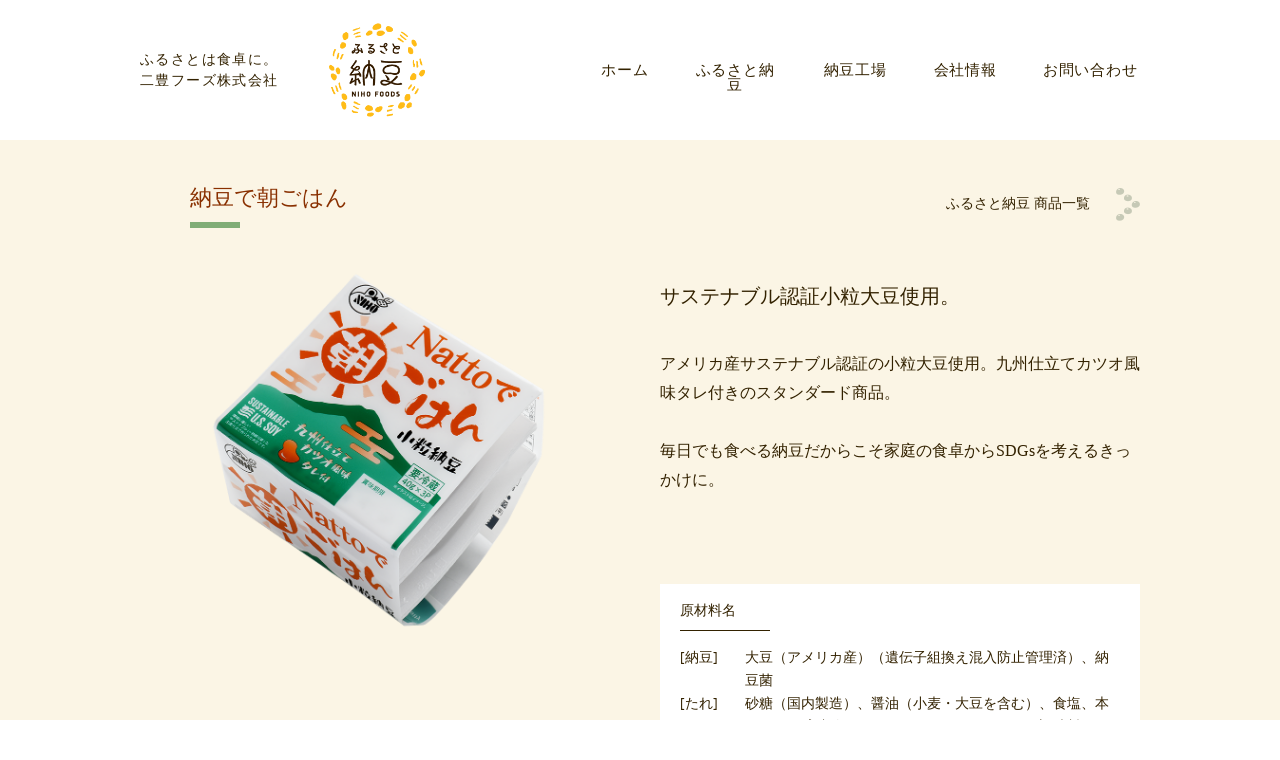

--- FILE ---
content_type: text/html; charset=UTF-8
request_url: https://www.nihofoods.com/product/o_asa/
body_size: 7300
content:
<!DOCTYPE html> 
<html lang="ja">
    <head>
        <!-- Global site tag (gtag.js) - Google Analytics -->
        <script async src="https://www.googletagmanager.com/gtag/js?id=UA-116561727-1"></script>
        <script>
          window.dataLayer = window.dataLayer || [];
          function gtag(){dataLayer.push(arguments);}
          gtag('js', new Date());

          gtag('config', 'UA-116561727-1');
        </script>
        <meta charset="utf-8">
        <meta name="viewport" content="initial-scale=1, width=device-width">
        <title>納豆で朝ごはん｜九州 大分・ふるさと納豆　二豊フーズ株式会社</title>
                                                                <meta name="description" content="サステナブル認証小粒大豆。九州仕立てカツオ風味タレ付きの食べやすい納豆。九州・大分 二豊フーズのふるさと納豆。">
                                                                                <meta name="keywords" content="">
        <meta property="og:type" content="article">
        <meta property="og:title" content="納豆で朝ごはん｜九州 大分・ふるさと納豆　二豊フーズ株式会社">
                                                                <meta property="og:description" content="サステナブル認証小粒大豆。九州仕立てカツオ風味タレ付きの食べやすい納豆。九州・大分 二豊フーズのふるさと納豆。">
                                                                                                                <meta property="og:url" content="https://www.nihofoods.com/product/o_asa/">
                                                                                                                                            <meta property="og:image" content="https://www.nihofoods.com/wp-content/uploads/2018/03/e5d6762fee0336f99b49057533918161.png">
                                                                                <meta name="twitter:card" content="summary_large_image">
        <link rel="shortcut icon" type="image/x-icon" href="https://www.nihofoods.com/favicon.ico">
        <link rel="stylesheet" href="https://www.nihofoods.com/wp-content/themes/niho/css/reset.css">
        <link rel="stylesheet" href="https://www.nihofoods.com/wp-content/themes/niho/css/style.css">
        <script type="text/javascript" src="//webfont.fontplus.jp/accessor/script/fontplus.js?tQTqSClaDDE%3D&pm=1&aa=1&ab=2" charset="utf-8"></script>
        <script src="//code.jquery.com/jquery-3.3.1.min.js"></script>
        <script src="https://www.nihofoods.com/wp-content/themes/niho/js/common.js"></script>
                <meta name='robots' content='max-image-preview:large' />
<link rel="alternate" type="application/rss+xml" title="九州 大分・ふるさと納豆　二豊フーズ株式会社 &raquo; 納豆で朝ごはん のコメントのフィード" href="https://www.nihofoods.com/product/o_asa/feed/" />
<link rel="alternate" title="oEmbed (JSON)" type="application/json+oembed" href="https://www.nihofoods.com/wp-json/oembed/1.0/embed?url=https%3A%2F%2Fwww.nihofoods.com%2Fproduct%2Fo_asa%2F" />
<link rel="alternate" title="oEmbed (XML)" type="text/xml+oembed" href="https://www.nihofoods.com/wp-json/oembed/1.0/embed?url=https%3A%2F%2Fwww.nihofoods.com%2Fproduct%2Fo_asa%2F&#038;format=xml" />
<style id='wp-img-auto-sizes-contain-inline-css' type='text/css'>
img:is([sizes=auto i],[sizes^="auto," i]){contain-intrinsic-size:3000px 1500px}
/*# sourceURL=wp-img-auto-sizes-contain-inline-css */
</style>
<style id='wp-emoji-styles-inline-css' type='text/css'>

	img.wp-smiley, img.emoji {
		display: inline !important;
		border: none !important;
		box-shadow: none !important;
		height: 1em !important;
		width: 1em !important;
		margin: 0 0.07em !important;
		vertical-align: -0.1em !important;
		background: none !important;
		padding: 0 !important;
	}
/*# sourceURL=wp-emoji-styles-inline-css */
</style>
<style id='wp-block-library-inline-css' type='text/css'>
:root{--wp-block-synced-color:#7a00df;--wp-block-synced-color--rgb:122,0,223;--wp-bound-block-color:var(--wp-block-synced-color);--wp-editor-canvas-background:#ddd;--wp-admin-theme-color:#007cba;--wp-admin-theme-color--rgb:0,124,186;--wp-admin-theme-color-darker-10:#006ba1;--wp-admin-theme-color-darker-10--rgb:0,107,160.5;--wp-admin-theme-color-darker-20:#005a87;--wp-admin-theme-color-darker-20--rgb:0,90,135;--wp-admin-border-width-focus:2px}@media (min-resolution:192dpi){:root{--wp-admin-border-width-focus:1.5px}}.wp-element-button{cursor:pointer}:root .has-very-light-gray-background-color{background-color:#eee}:root .has-very-dark-gray-background-color{background-color:#313131}:root .has-very-light-gray-color{color:#eee}:root .has-very-dark-gray-color{color:#313131}:root .has-vivid-green-cyan-to-vivid-cyan-blue-gradient-background{background:linear-gradient(135deg,#00d084,#0693e3)}:root .has-purple-crush-gradient-background{background:linear-gradient(135deg,#34e2e4,#4721fb 50%,#ab1dfe)}:root .has-hazy-dawn-gradient-background{background:linear-gradient(135deg,#faaca8,#dad0ec)}:root .has-subdued-olive-gradient-background{background:linear-gradient(135deg,#fafae1,#67a671)}:root .has-atomic-cream-gradient-background{background:linear-gradient(135deg,#fdd79a,#004a59)}:root .has-nightshade-gradient-background{background:linear-gradient(135deg,#330968,#31cdcf)}:root .has-midnight-gradient-background{background:linear-gradient(135deg,#020381,#2874fc)}:root{--wp--preset--font-size--normal:16px;--wp--preset--font-size--huge:42px}.has-regular-font-size{font-size:1em}.has-larger-font-size{font-size:2.625em}.has-normal-font-size{font-size:var(--wp--preset--font-size--normal)}.has-huge-font-size{font-size:var(--wp--preset--font-size--huge)}.has-text-align-center{text-align:center}.has-text-align-left{text-align:left}.has-text-align-right{text-align:right}.has-fit-text{white-space:nowrap!important}#end-resizable-editor-section{display:none}.aligncenter{clear:both}.items-justified-left{justify-content:flex-start}.items-justified-center{justify-content:center}.items-justified-right{justify-content:flex-end}.items-justified-space-between{justify-content:space-between}.screen-reader-text{border:0;clip-path:inset(50%);height:1px;margin:-1px;overflow:hidden;padding:0;position:absolute;width:1px;word-wrap:normal!important}.screen-reader-text:focus{background-color:#ddd;clip-path:none;color:#444;display:block;font-size:1em;height:auto;left:5px;line-height:normal;padding:15px 23px 14px;text-decoration:none;top:5px;width:auto;z-index:100000}html :where(.has-border-color){border-style:solid}html :where([style*=border-top-color]){border-top-style:solid}html :where([style*=border-right-color]){border-right-style:solid}html :where([style*=border-bottom-color]){border-bottom-style:solid}html :where([style*=border-left-color]){border-left-style:solid}html :where([style*=border-width]){border-style:solid}html :where([style*=border-top-width]){border-top-style:solid}html :where([style*=border-right-width]){border-right-style:solid}html :where([style*=border-bottom-width]){border-bottom-style:solid}html :where([style*=border-left-width]){border-left-style:solid}html :where(img[class*=wp-image-]){height:auto;max-width:100%}:where(figure){margin:0 0 1em}html :where(.is-position-sticky){--wp-admin--admin-bar--position-offset:var(--wp-admin--admin-bar--height,0px)}@media screen and (max-width:600px){html :where(.is-position-sticky){--wp-admin--admin-bar--position-offset:0px}}

/*# sourceURL=wp-block-library-inline-css */
</style><style id='global-styles-inline-css' type='text/css'>
:root{--wp--preset--aspect-ratio--square: 1;--wp--preset--aspect-ratio--4-3: 4/3;--wp--preset--aspect-ratio--3-4: 3/4;--wp--preset--aspect-ratio--3-2: 3/2;--wp--preset--aspect-ratio--2-3: 2/3;--wp--preset--aspect-ratio--16-9: 16/9;--wp--preset--aspect-ratio--9-16: 9/16;--wp--preset--color--black: #000000;--wp--preset--color--cyan-bluish-gray: #abb8c3;--wp--preset--color--white: #ffffff;--wp--preset--color--pale-pink: #f78da7;--wp--preset--color--vivid-red: #cf2e2e;--wp--preset--color--luminous-vivid-orange: #ff6900;--wp--preset--color--luminous-vivid-amber: #fcb900;--wp--preset--color--light-green-cyan: #7bdcb5;--wp--preset--color--vivid-green-cyan: #00d084;--wp--preset--color--pale-cyan-blue: #8ed1fc;--wp--preset--color--vivid-cyan-blue: #0693e3;--wp--preset--color--vivid-purple: #9b51e0;--wp--preset--gradient--vivid-cyan-blue-to-vivid-purple: linear-gradient(135deg,rgb(6,147,227) 0%,rgb(155,81,224) 100%);--wp--preset--gradient--light-green-cyan-to-vivid-green-cyan: linear-gradient(135deg,rgb(122,220,180) 0%,rgb(0,208,130) 100%);--wp--preset--gradient--luminous-vivid-amber-to-luminous-vivid-orange: linear-gradient(135deg,rgb(252,185,0) 0%,rgb(255,105,0) 100%);--wp--preset--gradient--luminous-vivid-orange-to-vivid-red: linear-gradient(135deg,rgb(255,105,0) 0%,rgb(207,46,46) 100%);--wp--preset--gradient--very-light-gray-to-cyan-bluish-gray: linear-gradient(135deg,rgb(238,238,238) 0%,rgb(169,184,195) 100%);--wp--preset--gradient--cool-to-warm-spectrum: linear-gradient(135deg,rgb(74,234,220) 0%,rgb(151,120,209) 20%,rgb(207,42,186) 40%,rgb(238,44,130) 60%,rgb(251,105,98) 80%,rgb(254,248,76) 100%);--wp--preset--gradient--blush-light-purple: linear-gradient(135deg,rgb(255,206,236) 0%,rgb(152,150,240) 100%);--wp--preset--gradient--blush-bordeaux: linear-gradient(135deg,rgb(254,205,165) 0%,rgb(254,45,45) 50%,rgb(107,0,62) 100%);--wp--preset--gradient--luminous-dusk: linear-gradient(135deg,rgb(255,203,112) 0%,rgb(199,81,192) 50%,rgb(65,88,208) 100%);--wp--preset--gradient--pale-ocean: linear-gradient(135deg,rgb(255,245,203) 0%,rgb(182,227,212) 50%,rgb(51,167,181) 100%);--wp--preset--gradient--electric-grass: linear-gradient(135deg,rgb(202,248,128) 0%,rgb(113,206,126) 100%);--wp--preset--gradient--midnight: linear-gradient(135deg,rgb(2,3,129) 0%,rgb(40,116,252) 100%);--wp--preset--font-size--small: 13px;--wp--preset--font-size--medium: 20px;--wp--preset--font-size--large: 36px;--wp--preset--font-size--x-large: 42px;--wp--preset--spacing--20: 0.44rem;--wp--preset--spacing--30: 0.67rem;--wp--preset--spacing--40: 1rem;--wp--preset--spacing--50: 1.5rem;--wp--preset--spacing--60: 2.25rem;--wp--preset--spacing--70: 3.38rem;--wp--preset--spacing--80: 5.06rem;--wp--preset--shadow--natural: 6px 6px 9px rgba(0, 0, 0, 0.2);--wp--preset--shadow--deep: 12px 12px 50px rgba(0, 0, 0, 0.4);--wp--preset--shadow--sharp: 6px 6px 0px rgba(0, 0, 0, 0.2);--wp--preset--shadow--outlined: 6px 6px 0px -3px rgb(255, 255, 255), 6px 6px rgb(0, 0, 0);--wp--preset--shadow--crisp: 6px 6px 0px rgb(0, 0, 0);}:where(.is-layout-flex){gap: 0.5em;}:where(.is-layout-grid){gap: 0.5em;}body .is-layout-flex{display: flex;}.is-layout-flex{flex-wrap: wrap;align-items: center;}.is-layout-flex > :is(*, div){margin: 0;}body .is-layout-grid{display: grid;}.is-layout-grid > :is(*, div){margin: 0;}:where(.wp-block-columns.is-layout-flex){gap: 2em;}:where(.wp-block-columns.is-layout-grid){gap: 2em;}:where(.wp-block-post-template.is-layout-flex){gap: 1.25em;}:where(.wp-block-post-template.is-layout-grid){gap: 1.25em;}.has-black-color{color: var(--wp--preset--color--black) !important;}.has-cyan-bluish-gray-color{color: var(--wp--preset--color--cyan-bluish-gray) !important;}.has-white-color{color: var(--wp--preset--color--white) !important;}.has-pale-pink-color{color: var(--wp--preset--color--pale-pink) !important;}.has-vivid-red-color{color: var(--wp--preset--color--vivid-red) !important;}.has-luminous-vivid-orange-color{color: var(--wp--preset--color--luminous-vivid-orange) !important;}.has-luminous-vivid-amber-color{color: var(--wp--preset--color--luminous-vivid-amber) !important;}.has-light-green-cyan-color{color: var(--wp--preset--color--light-green-cyan) !important;}.has-vivid-green-cyan-color{color: var(--wp--preset--color--vivid-green-cyan) !important;}.has-pale-cyan-blue-color{color: var(--wp--preset--color--pale-cyan-blue) !important;}.has-vivid-cyan-blue-color{color: var(--wp--preset--color--vivid-cyan-blue) !important;}.has-vivid-purple-color{color: var(--wp--preset--color--vivid-purple) !important;}.has-black-background-color{background-color: var(--wp--preset--color--black) !important;}.has-cyan-bluish-gray-background-color{background-color: var(--wp--preset--color--cyan-bluish-gray) !important;}.has-white-background-color{background-color: var(--wp--preset--color--white) !important;}.has-pale-pink-background-color{background-color: var(--wp--preset--color--pale-pink) !important;}.has-vivid-red-background-color{background-color: var(--wp--preset--color--vivid-red) !important;}.has-luminous-vivid-orange-background-color{background-color: var(--wp--preset--color--luminous-vivid-orange) !important;}.has-luminous-vivid-amber-background-color{background-color: var(--wp--preset--color--luminous-vivid-amber) !important;}.has-light-green-cyan-background-color{background-color: var(--wp--preset--color--light-green-cyan) !important;}.has-vivid-green-cyan-background-color{background-color: var(--wp--preset--color--vivid-green-cyan) !important;}.has-pale-cyan-blue-background-color{background-color: var(--wp--preset--color--pale-cyan-blue) !important;}.has-vivid-cyan-blue-background-color{background-color: var(--wp--preset--color--vivid-cyan-blue) !important;}.has-vivid-purple-background-color{background-color: var(--wp--preset--color--vivid-purple) !important;}.has-black-border-color{border-color: var(--wp--preset--color--black) !important;}.has-cyan-bluish-gray-border-color{border-color: var(--wp--preset--color--cyan-bluish-gray) !important;}.has-white-border-color{border-color: var(--wp--preset--color--white) !important;}.has-pale-pink-border-color{border-color: var(--wp--preset--color--pale-pink) !important;}.has-vivid-red-border-color{border-color: var(--wp--preset--color--vivid-red) !important;}.has-luminous-vivid-orange-border-color{border-color: var(--wp--preset--color--luminous-vivid-orange) !important;}.has-luminous-vivid-amber-border-color{border-color: var(--wp--preset--color--luminous-vivid-amber) !important;}.has-light-green-cyan-border-color{border-color: var(--wp--preset--color--light-green-cyan) !important;}.has-vivid-green-cyan-border-color{border-color: var(--wp--preset--color--vivid-green-cyan) !important;}.has-pale-cyan-blue-border-color{border-color: var(--wp--preset--color--pale-cyan-blue) !important;}.has-vivid-cyan-blue-border-color{border-color: var(--wp--preset--color--vivid-cyan-blue) !important;}.has-vivid-purple-border-color{border-color: var(--wp--preset--color--vivid-purple) !important;}.has-vivid-cyan-blue-to-vivid-purple-gradient-background{background: var(--wp--preset--gradient--vivid-cyan-blue-to-vivid-purple) !important;}.has-light-green-cyan-to-vivid-green-cyan-gradient-background{background: var(--wp--preset--gradient--light-green-cyan-to-vivid-green-cyan) !important;}.has-luminous-vivid-amber-to-luminous-vivid-orange-gradient-background{background: var(--wp--preset--gradient--luminous-vivid-amber-to-luminous-vivid-orange) !important;}.has-luminous-vivid-orange-to-vivid-red-gradient-background{background: var(--wp--preset--gradient--luminous-vivid-orange-to-vivid-red) !important;}.has-very-light-gray-to-cyan-bluish-gray-gradient-background{background: var(--wp--preset--gradient--very-light-gray-to-cyan-bluish-gray) !important;}.has-cool-to-warm-spectrum-gradient-background{background: var(--wp--preset--gradient--cool-to-warm-spectrum) !important;}.has-blush-light-purple-gradient-background{background: var(--wp--preset--gradient--blush-light-purple) !important;}.has-blush-bordeaux-gradient-background{background: var(--wp--preset--gradient--blush-bordeaux) !important;}.has-luminous-dusk-gradient-background{background: var(--wp--preset--gradient--luminous-dusk) !important;}.has-pale-ocean-gradient-background{background: var(--wp--preset--gradient--pale-ocean) !important;}.has-electric-grass-gradient-background{background: var(--wp--preset--gradient--electric-grass) !important;}.has-midnight-gradient-background{background: var(--wp--preset--gradient--midnight) !important;}.has-small-font-size{font-size: var(--wp--preset--font-size--small) !important;}.has-medium-font-size{font-size: var(--wp--preset--font-size--medium) !important;}.has-large-font-size{font-size: var(--wp--preset--font-size--large) !important;}.has-x-large-font-size{font-size: var(--wp--preset--font-size--x-large) !important;}
/*# sourceURL=global-styles-inline-css */
</style>

<style id='classic-theme-styles-inline-css' type='text/css'>
/*! This file is auto-generated */
.wp-block-button__link{color:#fff;background-color:#32373c;border-radius:9999px;box-shadow:none;text-decoration:none;padding:calc(.667em + 2px) calc(1.333em + 2px);font-size:1.125em}.wp-block-file__button{background:#32373c;color:#fff;text-decoration:none}
/*# sourceURL=/wp-includes/css/classic-themes.min.css */
</style>
<link rel='stylesheet' id='bogo-css' href='https://www.nihofoods.com/wp-content/plugins/bogo/includes/css/style.css?ver=3.9.1' type='text/css' media='all' />
<link rel="https://api.w.org/" href="https://www.nihofoods.com/wp-json/" /><link rel="alternate" title="JSON" type="application/json" href="https://www.nihofoods.com/wp-json/wp/v2/posts/66" /><link rel="EditURI" type="application/rsd+xml" title="RSD" href="https://www.nihofoods.com/xmlrpc.php?rsd" />
<meta name="generator" content="WordPress 6.9" />
<link rel="canonical" href="https://www.nihofoods.com/product/o_asa/" />
<link rel='shortlink' href='https://www.nihofoods.com/?p=66' />
    </head>
    <body data-rsssl=1 class="page__detail">
        <script src="https://www.nihofoods.com/wp-content/themes/niho/js/fade.js"></script>
        <header class="common__header">
            <div class="common__container02">
                <div class="common__header-inner">
                    <h1>
                        <span>ふるさとは食卓に。<br>二豊フーズ株式会社</span>
                    </h1>
                    <div class="common__header-logo"><a href="https://www.nihofoods.com"><img src="https://www.nihofoods.com/wp-content/themes/niho/img/common_logo01.png" alt="ふるさと納豆 NIHO FOODS"></a></div>
                    <a class="common__header-panel-btn"><span class="common__header-panel-btn-icon"></span></a>
                    <nav class="common__header-nav">
                        <ul class="common__clearfix">
                            <li><a href="https://www.nihofoods.com">ホーム</a></li>
                            <li ><a href="https://www.nihofoods.com/product/">ふるさと納豆</a></li>
                            <li ><a href="https://www.nihofoods.com/factory/">納豆工場</a></li>
                            <li ><a href="https://www.nihofoods.com/about/">会社情報</a></li>
                            <li ><a href="https://www.nihofoods.com/contact/">お問い合わせ</a></li>
                        </ul>
                    </nav>
                </div>
            </div>
        </header><div class="common__wrapper">
    <div class="under__box-contents">
        <div class="common__container02">
                                                <div class="detail__headline">
                        <h2 class="under__h2 under__h2-02">納豆で朝ごはん</h2>
                        <a href="https://www.nihofoods.com/product/" class="detail__product-link">ふるさと納豆 商品一覧</a>
                    </div>
                    <div class="detail__product">
                        <div class="detail__product-img">
                            <figure>
                                <img width="800" height="773" src="https://www.nihofoods.com/wp-content/uploads/2018/03/e5d6762fee0336f99b49057533918161.png" class="attachment-medium size-medium wp-post-image" alt="" decoding="async" fetchpriority="high" srcset="https://www.nihofoods.com/wp-content/uploads/2018/03/e5d6762fee0336f99b49057533918161.png 800w, https://www.nihofoods.com/wp-content/uploads/2018/03/e5d6762fee0336f99b49057533918161-768x742.png 768w" sizes="(max-width: 800px) 100vw, 800px" />                            </figure>
                                                    </div>
                        <div class="detail__product-txt">
                            <dl class="detail__product-txt-info">
                                <dt>サステナブル認証小粒大豆使用。</dt>
                                <dd>アメリカ産サステナブル認証の小粒大豆使用。九州仕立てカツオ風味タレ付きのスタンダード商品。<br />
<br />
毎日でも食べる納豆だからこそ家庭の食卓からSDGsを考えるきっかけに。</dd>
                            </dl>
                            <div class="detail__product-txt-materials">
                                <p class="detail__product-txt-materials-title">原材料名</p>
                                <table>
                                    <tbody>
                                                                                    <tr>
                                                <th>[納豆]</th>
                                                <td>大豆（アメリカ産）（遺伝子組換え混入防止管理済）、納豆菌</td>
                                            </tr>
                                                                                                                            <tr>
                                                <th>[たれ]</th>
                                                <td>砂糖（国内製造）、醤油（小麦・大豆を含む）、食塩、本みりん、醸造酢、かつおエキス／アルコール、調味料（アミノ酸等）</td>
                                            </tr>
                                                                                                                    </tbody>
                                </table>
                            </div>
                            <a href="https://www.nihofoods.com/product/" class="detail__product-link">ふるさと納豆 商品一覧</a>
                        </div>
                    </div>
                                                    </div>
    </div>
</div>
        <footer class="common__footer">
            <p class="common__footer-pagetop common__sp"><a href="#"></a></p>
            <div class="common__container02">
                <div class="common__footer-inner">
                    <div class="common__footer-col common__footer-col-01">
                        <div class="common__footer-logo"><img src="https://www.nihofoods.com/wp-content/themes/niho/img/common_logo01.png" alt="ふるさと納豆 NIHO FOODS"></a></div>
                        <div class="common__footer-txt">
                            <h2>九州 大分・ふるさと納豆</h2>
                            <dl>
                                <dt>二豊フーズ株式会社</dt>
                                <dd class="common__pc">〒879-7761　大分県大分市中戸次5679番地<br>TEL 097-597-5225／FAX 097-597-5227 </dd>
                            </dl>
                        </div>
                    </div>
                    <p class="common__footer-txt-address common__sp">〒879-7761　大分県大分市中戸次5679番地<br>TEL 097-597-5225／FAX 097-597-5227 </p>
                    <div class="common__footer-col common__footer-col-02">
                        <div class="common__footer-box-sns">
                            <ul>
                                <li>
                                    <div class="fb-like" data-layout="button_count" data-action="like" data-size="small" data-show-faces="false" data-share="false"></div>
                                </li>
                                <li>
                                    <a href="https://twitter.com/share?ref_src=twsrc%5Etfw" class="twitter-share-button" data-show-count="false">Tweet</a><script async src="https://platform.twitter.com/widgets.js" charset="utf-8"></script>
                                </li>
                            </ul>
                            <p class="common__footer-copy">© NIHO foods</p>
                        </div>
                        <div class="common__footer-nav common__pc">
                            <p class="common__footer-pagetop common__pc"><a href="#"></a></p>
                            <nav>
                                <ul class="common__footer-nav-list">
                                    <li><a href="https://www.nihofoods.com">ホーム</a></li>
                                    <li ><a href="https://www.nihofoods.com/product/">ふるさと納豆</a></li>
                                    <li ><a href="https://www.nihofoods.com/factory/">納豆工場</a></li>
                                    <li ><a href="https://www.nihofoods.com/about/">会社情報</a></li>
                                    <li ><a href="https://www.nihofoods.com/contact/">お問い合わせ</a></li>
                                </ul>
                            </nav>
                        </div>
                    </div>
                </div>
            </div>
        </footer>
        <div id="fb-root"></div>
        <script>(function(d, s, id) {
          var js, fjs = d.getElementsByTagName(s)[0];
          if (d.getElementById(id)) return;
          js = d.createElement(s); js.id = id;
          js.src = 'https://connect.facebook.net/ja_JP/sdk.js#xfbml=1&version=v2.12';
          fjs.parentNode.insertBefore(js, fjs);
        }(document, 'script', 'facebook-jssdk'));</script>
        <script type="speculationrules">
{"prefetch":[{"source":"document","where":{"and":[{"href_matches":"/*"},{"not":{"href_matches":["/wp-*.php","/wp-admin/*","/wp-content/uploads/*","/wp-content/*","/wp-content/plugins/*","/wp-content/themes/niho/*","/*\\?(.+)"]}},{"not":{"selector_matches":"a[rel~=\"nofollow\"]"}},{"not":{"selector_matches":".no-prefetch, .no-prefetch a"}}]},"eagerness":"conservative"}]}
</script>
<script id="wp-emoji-settings" type="application/json">
{"baseUrl":"https://s.w.org/images/core/emoji/17.0.2/72x72/","ext":".png","svgUrl":"https://s.w.org/images/core/emoji/17.0.2/svg/","svgExt":".svg","source":{"concatemoji":"https://www.nihofoods.com/wp-includes/js/wp-emoji-release.min.js?ver=6.9"}}
</script>
<script type="module">
/* <![CDATA[ */
/*! This file is auto-generated */
const a=JSON.parse(document.getElementById("wp-emoji-settings").textContent),o=(window._wpemojiSettings=a,"wpEmojiSettingsSupports"),s=["flag","emoji"];function i(e){try{var t={supportTests:e,timestamp:(new Date).valueOf()};sessionStorage.setItem(o,JSON.stringify(t))}catch(e){}}function c(e,t,n){e.clearRect(0,0,e.canvas.width,e.canvas.height),e.fillText(t,0,0);t=new Uint32Array(e.getImageData(0,0,e.canvas.width,e.canvas.height).data);e.clearRect(0,0,e.canvas.width,e.canvas.height),e.fillText(n,0,0);const a=new Uint32Array(e.getImageData(0,0,e.canvas.width,e.canvas.height).data);return t.every((e,t)=>e===a[t])}function p(e,t){e.clearRect(0,0,e.canvas.width,e.canvas.height),e.fillText(t,0,0);var n=e.getImageData(16,16,1,1);for(let e=0;e<n.data.length;e++)if(0!==n.data[e])return!1;return!0}function u(e,t,n,a){switch(t){case"flag":return n(e,"\ud83c\udff3\ufe0f\u200d\u26a7\ufe0f","\ud83c\udff3\ufe0f\u200b\u26a7\ufe0f")?!1:!n(e,"\ud83c\udde8\ud83c\uddf6","\ud83c\udde8\u200b\ud83c\uddf6")&&!n(e,"\ud83c\udff4\udb40\udc67\udb40\udc62\udb40\udc65\udb40\udc6e\udb40\udc67\udb40\udc7f","\ud83c\udff4\u200b\udb40\udc67\u200b\udb40\udc62\u200b\udb40\udc65\u200b\udb40\udc6e\u200b\udb40\udc67\u200b\udb40\udc7f");case"emoji":return!a(e,"\ud83e\u1fac8")}return!1}function f(e,t,n,a){let r;const o=(r="undefined"!=typeof WorkerGlobalScope&&self instanceof WorkerGlobalScope?new OffscreenCanvas(300,150):document.createElement("canvas")).getContext("2d",{willReadFrequently:!0}),s=(o.textBaseline="top",o.font="600 32px Arial",{});return e.forEach(e=>{s[e]=t(o,e,n,a)}),s}function r(e){var t=document.createElement("script");t.src=e,t.defer=!0,document.head.appendChild(t)}a.supports={everything:!0,everythingExceptFlag:!0},new Promise(t=>{let n=function(){try{var e=JSON.parse(sessionStorage.getItem(o));if("object"==typeof e&&"number"==typeof e.timestamp&&(new Date).valueOf()<e.timestamp+604800&&"object"==typeof e.supportTests)return e.supportTests}catch(e){}return null}();if(!n){if("undefined"!=typeof Worker&&"undefined"!=typeof OffscreenCanvas&&"undefined"!=typeof URL&&URL.createObjectURL&&"undefined"!=typeof Blob)try{var e="postMessage("+f.toString()+"("+[JSON.stringify(s),u.toString(),c.toString(),p.toString()].join(",")+"));",a=new Blob([e],{type:"text/javascript"});const r=new Worker(URL.createObjectURL(a),{name:"wpTestEmojiSupports"});return void(r.onmessage=e=>{i(n=e.data),r.terminate(),t(n)})}catch(e){}i(n=f(s,u,c,p))}t(n)}).then(e=>{for(const n in e)a.supports[n]=e[n],a.supports.everything=a.supports.everything&&a.supports[n],"flag"!==n&&(a.supports.everythingExceptFlag=a.supports.everythingExceptFlag&&a.supports[n]);var t;a.supports.everythingExceptFlag=a.supports.everythingExceptFlag&&!a.supports.flag,a.supports.everything||((t=a.source||{}).concatemoji?r(t.concatemoji):t.wpemoji&&t.twemoji&&(r(t.twemoji),r(t.wpemoji)))});
//# sourceURL=https://www.nihofoods.com/wp-includes/js/wp-emoji-loader.min.js
/* ]]> */
</script>
    </body>
</html>


--- FILE ---
content_type: text/css
request_url: https://www.nihofoods.com/wp-content/themes/niho/css/style.css
body_size: 9863
content:
@charset "UTF-8";
/*---------------
    common
---------------*/
* {
  -webkit-box-sizing: border-box;
  box-sizing: border-box;
}

html {
  font-size: 62.5%;
}

body {
  color: #332200;
  font-family: 'Helvetica', 'Arial', 'Hiragino Kaku Gothic ProN', 'ヒラギノ角ゴ ProN W3', 'メイリオ', Meiryo, 'ＭＳ Ｐゴシック', 'MS PGothic', sans-serif;
  font-family: 'FOT-筑紫ゴシック Pro M';
  font-size: 14px;
  font-size: 1.4rem;
  min-width: 1100px;
  position: relative;
  -webkit-font-smoothing: antialiased;
}

body.en-page html, body.en-page body, body.en-page div, body.en-page span, body.en-page applet, body.en-page object, body.en-page iframe, body.en-page h1, body.en-page h2, body.en-page h3, body.en-page h4, body.en-page h5, body.en-page h6, body.en-page p, body.en-page blockquote, body.en-page pre, body.en-page a, body.en-page abbr, body.en-page acronym, body.en-page address, body.en-page big, body.en-page cite, body.en-page code, body.en-page del, body.en-page dfn, body.en-page em, body.en-page img, body.en-page ins, body.en-page kbd, body.en-page q, body.en-page s, body.en-page samp, body.en-page small, body.en-page strike, body.en-page strong, body.en-page sub, body.en-page sup, body.en-page tt, body.en-page var, body.en-page b, body.en-page u, body.en-page i, body.en-page center, body.en-page dl, body.en-page dt, body.en-page dd, body.en-page ol, body.en-page ul, body.en-page li, body.en-page fieldset, body.en-page form, body.en-page label, body.en-page legend, body.en-page table, body.en-page caption, body.en-page tbody, body.en-page tfoot, body.en-page thead, body.en-page tr, body.en-page th, body.en-page td, body.en-page article, body.en-page aside, body.en-page canvas, body.en-page details, body.en-page embed, body.en-page figure, body.en-page figcaption, body.en-page footer, body.en-page header, body.en-page hgroup, body.en-page menu, body.en-page nav, body.en-page output, body.en-page ruby, body.en-page section, body.en-page summary, body.en-page time, body.en-page mark, body.en-page audio, body.en-page video { font-family: 'Nunito', sans-serif; font-weight: 300; }

a {
  color: inherit;
  text-decoration: none;
}

img {
  vertical-align: middle;
}

.common__clearfix:after {
  clear: both;
  content: "";
  display: block;
}

.common__container01 {
  margin: 0 auto;
  max-width: 1000px;
  padding: 0 50px;
  width: 100%;
}

.common__container02 {
  margin: 0 auto;
  max-width: 1000px;
  width: 100%;
}

.common__pc {
  display: block;
}

.common__pc-inline {
  display: inline;
}

.common__sp {
  display: none;
}

.common__sp-inline {
  display: none;
}

.common__loading {
  background: #fff;
  height: 100%;
  left: 0;
  position: fixed;
  top: 0;
  width: 100%;
  z-index: 10000;
}

/*animation*/
.common__footer-pagetop a,
.top_box .top__news-list dd a,
.top__product-more a, .top__product-more a:before,
.top__product-pickup a, .top__product-pickup .top__product-img:before, .top__product-pickup .top__product-img img,
.top__product-list li a, .top__product-list li .top__product-img:after, .top__product-list li .top__product-img img,
.product__category-01 .product__pickup li a, .product__category-02 .product__pickup li a, .product__category-01 .product__pickup-img:before, .product__category-02 .product__pickup-img:before, .product__category-01 .product__pickup-img img, .product__category-02 .product__pickup-img img,
.product__category-01 .product__list a, .product__category-02 .product__list a, .product__category-03 .product__list a, .product__category-01 .product__list-img:after, .product__category-02 .product__list-img:after, .product__category-03 .product__list-img:after, .product__category-01 .product__list-img img, .product__category-02 .product__list-img img, .product__category-03 .product__list-img img,
.product__onsen-btn a,
.product__category-04 .product__list li a, .product__category-04 .product__list-img img, .product__category-04 .product__list-title:before,
.detail__product-btn,
.detail__product-link,
.contact__form-btn {
  -webkit-transition: all .3s;
  transition: all .3s;
}

/*others*/
@media screen and (max-width: 768px) {
  .common__wrapper{
    width: 100vw;
    overflow-x: hidden;
  }
}

/*---------------
    top
---------------*/
/*common*/
.page__top .common__header {
  display: none;
}

.top__title {
  color: #773300;
  font-family: 'FOT-筑紫A丸ゴシック Std D';
  font-size: 24px;
  font-size: 2.4rem;
  line-height: 1.75;
  padding-bottom: 13px;
  position: relative;
}

.top__title_cat_movie {
  position: relative;
  top:-15px;
}

@media screen and (max-width: 768px) {
  .top__title_cat_movie {
    top:0;
  }
}

.top__title:before {
  background: #80ad76;
  content: "";
  height: 6px;
  left: 0;
  position: absolute;
  bottom: 0;
  width: 50px;
}

.fb_iframe_widget{
  height: 100%;
}

/*slick*/
.top__slider {
  height: 100vh;
  min-height: 700px;
  position: relative;
}

.top__slider-inner {
  bottom: 0;
  position: absolute;
  left: 0;
  right: 0;
  top: 0;
  z-index: -1;
}

.top__slider-inner li {
  height: 100vh;
  min-height: 700px;
}

.top__slider-inner li div {
  background-position: center;
  background-repeat: no-repeat;
  background-size: cover;
  height: 100%;
  width: 100%;
  -webkit-transform: scale(1);
  transform: scale(1);
  -webkit-transition: transform 6s 3s;
  transition: transform 6s 3s;
}

.top__slider-inner li:nth-child(1) div {
  background-position: center bottom;
}

@media screen and (max-width: 768px) {
  .top__slider-inner li:nth-child(1) div {
    background-image: url(../img/top_mv04_sp.jpg) !important;
  }
}

.top__slider-inner li:not(:nth-child(1)).slick-active div {
  -webkit-transform: scale(1.0625);
  transform: scale(1.0625);
  -webkit-transition: transform 6s;
  transition: transform 6s;
}

/*parallax*/
.top__parallax:before {
  opacity: 0;
  -webkit-transition: opacity .7s;
  transition: opacity .7s;
}

.top__parallax.active:before {
  opacity: 1;
}

/*header*/
.top__header {
  padding-top: 20px;
}

.top__header-logo {
  float: left;
}

.top__header-logo a {
  -webkit-transition: opacity .3s;
  transition: opacity .3s;
}

.top__header-logo a:hover {
  opacity: .7;
}

.top__header-nav {
  float: right;
  min-width: 690px;
}

.top__header-nav li {
  float: left;
  height: 40px;
  margin-right: 25px;
  text-align: center;
  width: 70px;
}

.top__header-nav li.contact{
  width:100px;
}

.top__header-nav li.bogo-lang{
  width:auto;
  display: flex;
  -webkit-box-pack: space-between;
  -webkit-justify-content: space-between;
  -ms-flex-pack: space-between;
  position: relative;
}

.top__header-nav li.bogo-lang:before,.top__header-nav li.bogo-lang:after{
  content:"";
  width: block;
  width:1px;
  height: 14px;
  background-color: #332200;
  position: absolute;
  top:8px;
}

@media screen and (max-width: 768px) {
  .top__header-nav li.bogo-lang{
    text-align: center;
    display: block;
  }
  .top__header-nav li.bogo-lang:before,.top__header-nav li.bogo-lang:after{
    display: none;
  }
}

.top__header-nav li.bogo-lang:before{
  left: 0;
}
.top__header-nav li.bogo-lang:after{
  right:0;
}

.top__header-nav li a {
  display: block;
  font-family: 'FOT-筑紫A丸ゴシック Std B';
  font-size: 15px;
  font-size: 1.5rem;
  line-height: 1;
  padding: 8px 0 7px;
  position: relative;
  -webkit-transition: all .3s ease 0s;
  transition: all .3s ease 0s;
  letter-spacing: 1px;
}

.top__header-nav li.bogo-lang a{
  padding-left: 10px;
  padding-right: 10px;
  height: 30px;
  font-size: 1.2rem;
}

@media screen and (max-width: 768px) {
  .top__header-nav li.bogo-lang a{
    height: auto;
  }
}

.top__header-nav li a:before {
  background: #ffbb33;
  bottom: 0;
  content: "";
  left: 0px;
  right: 2px;
  /*width: 100%;*/
  position: absolute;
  height: 2px;
  -webkit-transform: scaleX(0);
  transform: scaleX(0);
  -webkit-transform-origin: right;
  transform-origin: right;
  -webkit-transition: transform 0.7s cubic-bezier(0.19, 1, 0.22, 1);
  -webkit-transition: -webkit-transform 0.7s cubic-bezier(0.19, 1, 0.22, 1);
  transition: -webkit-transform 0.7s cubic-bezier(0.19, 1, 0.22, 1);
  transition: transform 0.7s cubic-bezier(0.19, 1, 0.22, 1);
  transition: transform 0.7s cubic-bezier(0.19, 1, 0.22, 1), -webkit-transform 0.7s cubic-bezier(0.19, 1, 0.22, 1);
}

.top__header-nav li a:hover:before {
  -webkit-transform: scaleX(1);
  transform: scaleX(1);
  -webkit-transform-origin: left;
  transform-origin: left;
}

.top__header-nav li:nth-child(3) {
  width: 90px;
}

.top__header-nav li:last-child {
  margin-right: 0;
  /*width: 100px;*/
}

.top__header-nav li.company {
  margin-right: 80px;
  width: 170px;
}

.top__header-nav li.company a {
  font-size: 18px;
  padding:6px 0 11px 0;
}

/*contents*/
.top__about {
  overflow: hidden;
  padding: 40px 0 60px;
  position: relative;
}

.top__about-title {
  font-family: 'FOT-筑紫A丸ゴシック Std B';
  font-size: 24px;
  font-size: 2.4rem;
  letter-spacing: .1em;
  line-height: 1.75;
  margin-bottom: 160px;
}

.top__about-title span {
  display: block;
  font-size: 38px;
  font-size: 3.8rem;
}

.en-page .top__about-title span {
  font-weight: 600;
}

.top__about-title:before {
  background: url(../img/top_bg01.jpg) no-repeat top;
  content: "";
  height: 355px;
  position: absolute;
  top: 0;
  right: 0;
  width: 496px;
  z-index: -1;
}

.top__about-box {
  margin-left: auto;
  margin-bottom: 60px;
  padding-left: 15px;
  position: relative;
  width: 535px;
}

.top__about-box:before {
  background: url(../img/top_bg02.jpg) no-repeat center;
  content: "";
  height: 574px;
  left: -515px;
  position: absolute;
  top: -200px;
  width: 573px;
  z-index: -2;
}

.top__about .top__title {
  font-family: 'FOT-筑紫A丸ゴシック Std B';
  font-size: 22px;
  font-size: 2.2rem;
  margin-bottom: 24px;
  padding-bottom: 16px;
}

.top__about-text {
  font-family: 'FOT-筑紫A丸ゴシック Std M';
  font-size: 18px;
  font-size: 1.8rem;
  line-height: 42px;
  line-height: 4.2rem;
}

.top__about-award {
  -webkit-box-align: center;
  -ms-flex-align: center;
  -webkit-align-items: center;
  align-items: center;
  display: -webkit-box;
  display: -ms-flexbox;
  display: -webkit-flex;
  display: flex;
  -ms-flex-wrap: wrap;
  -webkit-flex-wrap: wrap;
  flex-wrap: wrap;
  margin-bottom: 10px;
}

.top__about-award li {
  font-size: 14px;
  font-size: 1.4rem;
  letter-spacing: 0.05em;
  line-height: 36px;
  line-height: 3.6rem;
  padding: 12px 0;
  text-align: center;
  width: 275px;
}

.top__about-award li:nth-child(1) {
  -webkit-box-ordinal-group: 3;
  -webkit-order: 2;
  -ms-flex-order: 2;
  order: 2;
  width: 350px;
}

.top__about-award li:nth-child(1) img {
  height: auto;
  max-width: 325px;
  width: 100%;
}

.top__about-award li:nth-child(2) {
  -webkit-box-ordinal-group: 2;
  -webkit-order: 1;
  -ms-flex-order: 1;
  order: 1;
}

.top__about-award li:nth-child(3) {
  -webkit-box-ordinal-group: 4;
  -webkit-order: 3;
  -ms-flex-order: 3;
  order: 3;
}

.top_box {
  background: #f9f5e5;
  padding: 40px 0 30px;
}

.top_box .top__title {
  margin-bottom: 50px;
}

.top_box .top__title img {
  height: 20px;
  width: auto;
}

.top_box .top__row-2-inner {
  float: left;
  padding-right: 50px;
  max-width: 560px;
  width:100%;
}

@media screen and (max-width: 768px) {
  .top_box .top__row-2-inner{
    padding-right: 0;
    float: none;
  }
}

.top_box .top__news-list {
  line-height: 26px;
  line-height: 2.6rem;
}

.top_box .top__news-list dt {
  float: left;
  font-family: 'FOT-筑紫A丸ゴシック Std B';
}

.en-page .top_box .top__news-list dt time{
  font-weight: 600;
  letter-spacing: 0.1em;
}

.top_box .top__news-list dd {
  margin-left: 110px;
  margin-bottom: 50px;
}

.top_box .top__news-list dd h4 {
  font-family: 'FOT-筑紫A丸ゴシック Std B';
}

.top_box .top__news-list dd a:hover {
  color: #5a5c4f;
}

.col-2-inner{
  display: flex;
  -webkit-box-pack: justify;
  -webkit-justify-content: space-between;
  -ms-flex-pack: justify;
  justify-content: flex-start;
  -webkit-box-align: flex-start;
  -webkit-align-items: flex-start;
  -ms-flex-align: flex-start;
  align-items: flex-start;
}

.top_box .top__movie{
  max-width:510px;
}

.top_box .top__video{
  max-width:380px;
  margin-left: 35px;
}

.top_box .top__facebook {
  float: left;
  width: 340px;
}

@media screen and (max-width: 768px) {
  .col-2-inner{
    flex-wrap:wrap;
  }
  .top_box .top__movie{
    margin-bottom: 60px;
  }
  .top_box .top__video{
    margin-left: 0;
    width:100%;
    height: auto;
  }
  .fb_iframe_widget{
    height: 100px;
  }
}

.fb-page.pcnon {
  display: block;
}

.fb-page.spnon{
  display: none;
}

.top__product {
  background: url(../img/top_line01.png) no-repeat top, #f9f5e5;
  padding: 110px 0 40px;
  position: relative;
}

.top__product .common__container02 {
  padding-left: 50px;
  position: relative;
}

.top__product .top__title {
  font-family: 'FOT-筑紫A丸ゴシック Std B';
  margin-bottom: 40px;
}

.top__product-pickup {
  float: left;
  width: 410px;
}

.top__product-pickup .top__product-title {
  font-family: 'FOT-筑紫A丸ゴシック Std D';
  font-size: 22px;
  font-size: 2.2rem;
  line-height: 28px;
  line-height: 2.8rem;
  margin-bottom: 40px;
  padding-left: 100px;
  position: relative;
}

.top__product-pickup .top__product-title:before {
  background: url(../img/common_new01.png) no-repeat center;
  background-size: contain;
  bottom: 0;
  content: "";
  height: 58px;
  left: 0;
  margin: auto 0;
  position: absolute;
  top: 0;
  width: 87px;
}

.top__product-pickup .top__product-title.icon--active:before {
  -webkit-animation: swing linear 1s infinite;
  animation: swing linear 1s infinite;
  -webkit-transform-origin: center -30px 0;
  transform-origin: center -30px 0;
}

.top__product-pickup .top__product-title span {
  display: block;
  font-size: 16px;
  font-size: 1.6rem;
  margin-bottom: 5px;
}

.en-page .top__product-pickup .top__product-title span{
  font-weight: 600;
}

.top__product-pickup .top__product-img {
  margin-bottom: 20px;
  overflow: hidden;
  position: relative;
}

.top__product-pickup .top__product-img:before {
  background: url(../img/common_arrow01.png) no-repeat center;
  background-size: contain;
  bottom: 60px;
  content: "";
  height: 33px;
  position: absolute;
  right: 0;
  width: 24px;
}

.top__product-pickup .top__product-img img {
  height: auto;
  width: 100%;
}

.top__product-pickup .top__product-excerpt {
  font-family: 'FOT-筑紫A丸ゴシック Std D';
  font-size: 16px;
  font-size: 1.6rem;
  line-height: 1.75;
  padding-left: 20px;
}

.top__product-pickup a:hover {
  color: #5a5c4f;
}

.top__product-pickup a:hover .top__product-img:before {
  background: url(../img/common_arrow01_hover.png) no-repeat center;
  background-size: contain;
}

.top__product-pickup a:hover img {
  opacity: .8;
}

.top__product-list {
  display: -webkit-box;
  display: -ms-flexbox;
  display: -webkit-flex;
  display: flex;
  -ms-flex-wrap: wrap;
  -webkit-flex-wrap: wrap;
  flex-wrap: wrap;
  float: right;
  width: 520px;
}

.top__product-list li {
  margin-bottom: 50px;
  padding-left: 40px;
  width: 50%;
}

.en-page .top__product-list li {
  margin-bottom: 30px;
}

.top__product-list li .top__product-img {
  margin-bottom: 20px;
  overflow: hidden;
  padding: 10px;
  position: relative;
}

.en-page .top__product-list li .top__product-img {
  margin-bottom: 16px;
}

.top__product-list li .top__product-img:before {
  background: #fff;
  border-radius: 50%;
  bottom: 0;
  content: "";
  height: 100%;
  left: 0;
  margin: auto;
  position: absolute;
  right: 0;
  top: 0;
  width: 100%;
}

.top__product-list li .top__product-img:after {
  background: url(../img/common_arrow01.png) no-repeat center;
  background-size: contain;
  bottom: 2px;
  content: "";
  height: 33px;
  position: absolute;
  right: 20px;
  width: 24px;
}

.top__product-list li .top__product-img img {
  height: auto;
  position: relative;
  width: 100%;
}

.top__product-list li .top__product-title {
  font-family: 'FOT-筑紫A丸ゴシック Std D';
  font-size: 18px;
  font-size: 1.8rem;
  line-height: 24px;
  line-height: 2.4rem;
  margin-bottom: 10px;
  padding-left: 20px;
}

.en-page .top__product-list li .top__product-title{
  margin-bottom: 0;
}

.top__product-list li .top__product-title span {
  display: block;
  font-family: 'FOT-筑紫A丸ゴシック Std M';
  font-size: 14px;
  font-size: 1.4rem;
  margin-bottom: 2px;
}

.en-page .top__product-list li .top__product-title span {
  margin-bottom: 6px;
}

.top__product-list li a:hover {
  color: #5a5c4f;
}

.top__product-list li a:hover .top__product-img:after {
  background: url(../img/common_arrow01_hover.png) no-repeat center;
  background-size: contain;
}

.top__product-list li a:hover img {
  opacity: .8;
}

.top__product-more {
  font-family: 'FOT-筑紫A丸ゴシック Std B';
  position: absolute;
  right: 10px;
  top: 10px;
}

.top__product-more a {
  display: block;
  padding: 10px 40px 10px 0;
}

.en-page .top__product-more a {
  font-weight: 600;
}

.top__product-more a:before {
  background: url(../img/common_arrow01.png) no-repeat center;
  background-size: contain;
  bottom: 0;
  content: "";
  height: 33px;
  position: absolute;
  right: 0;
  top: 0;
  width: 24px;
}

.top__product-more a:hover {
  color: #5a5c4f;
}

.top__product-more a:hover:before {
  background: url(../img/common_arrow01_hover.png) no-repeat center;
  background-size: contain;
}

/*---------------
    under
---------------*/
/*header*/
.common__header {
  height: 140px;
  padding: 23px 0;
}

.common__header-inner {
  display: -webkit-box;
  display: -webkit-flex;
  display: -ms-flexbox;
  display: flex;
  -webkit-box-align: center;
  -webkit-align-items: center;
  -ms-flex-align: center;
  align-items: center;
}

.common__header-inner h1 {
  font-family: 'FOT-筑紫A丸ゴシック Std D';
  letter-spacing: .1em;
  line-height: 1.5;
  padding: 0 50px 0 0;
}

.common__header-logo img {
  width: 96px;
  height: auto;
}

.common__header-nav {
  margin-left: auto;
}

.common__header-nav li {
  float: left;
  height: 40px;
  margin-right: 40px;
  text-align: center;
  width: 70px;
}

.common__header-nav li.contact{
  width:100px;
}

.common__header-nav li.bogo-lang{
  width:auto;
  display: flex;
  -webkit-box-pack: space-between;
  -webkit-justify-content: space-between;
  -ms-flex-pack: space-between;
  position: relative;
  margin-right: 0;
  width:auto;
  text-align: center;
  position: relative;
  width:auto;
  padding: 0 10px;
}

.common__header-nav li.bogo-lang:last-of-type{
  width:auto;
}

.common__header-nav li.bogo-lang:after,.common__header-nav li.bogo-lang:before{
  content:"";
  display: block;
  width:1px;
  height: 14px;
  background-color: #000000;
  position: absolute;
  top:14px;
}

.common__header-nav li.bogo-lang:before{
  left: 0;
}

.common__header-nav li.bogo-lang:after{
  right:0;
}

@media screen and (max-width: 768px) {
  .common__header-nav li.bogo-lang{
    display: block;
  }
  .common__header-nav li.bogo-lang:after,.common__header-nav li.bogo-lang:before{
    display: none;
  }
}

.common__header-nav li a {
  display: block;
  font-size: 15px;
  font-size: 1.5rem;
  font-family: 'FOT-筑紫A丸ゴシック Std B';
  line-height: 1;
  padding: 13px 0 7px;
  position: relative;
  -webkit-transition: all .3s ease 0s;
  transition: all .3s ease 0s;
  letter-spacing: .05em;
}

.common__header-nav li a:before {
  background: #ffbb33;
  bottom: 0;
  content: "";
  left: 0px;
  right: 1px;
  /*width: 100%;*/
  position: absolute;
  height: 2px;
  -webkit-transform: scaleX(0);
  transform: scaleX(0);
  -webkit-transform-origin: right;
  transform-origin: right;
  -webkit-transition: transform 0.7s cubic-bezier(0.19, 1, 0.22, 1);
  -webkit-transition: -webkit-transform 0.7s cubic-bezier(0.19, 1, 0.22, 1);
  transition: -webkit-transform 0.7s cubic-bezier(0.19, 1, 0.22, 1);
  transition: transform 0.7s cubic-bezier(0.19, 1, 0.22, 1);
  transition: transform 0.7s cubic-bezier(0.19, 1, 0.22, 1), -webkit-transform 0.7s cubic-bezier(0.19, 1, 0.22, 1);
}

.common__header-nav li a:hover:before {
  -webkit-transform: scaleX(1);
  transform: scaleX(1);
  -webkit-transform-origin: left;
  transform-origin: left;
}

.common__header-nav li:first-child {
  width: 50px;
}

.common__header-nav li:nth-child(2) {
  width: 90px;
}

.common__header-nav li:last-child {
  margin-right: 0;
  width: 100px;
}

.common__header-nav li.active a {
  color: #ffbc17;
}

.common__header-nav li.active a:before {
  -webkit-transform: none;
  transform: none;
  background: #ffbc17;
}

.common__header-panel-btn {
  display: none;
}

/*footer*/
.common__footer {
  background: #fff;
  padding: 85px 0 40px;
}

.common__footer-inner {
  display: -webkit-box;
  display: -webkit-flex;
  display: -ms-flexbox;
  display: flex;
  -webkit-box-pack: justify;
  -webkit-justify-content: space-between;
  -ms-flex-pack: justify;
  justify-content: space-between;
}

.common__footer-logo {
  margin-right: 20px;
}

.common__footer-logo img {
  width: 125px;
}

.common__footer-txt {
  font-family: 'FOT-筑紫A丸ゴシック Std D';
}

.common__footer-txt h2 {
  font-size: 20px;
  font-size: 2.0rem;
  margin-bottom: 15px;
}

.common__footer-txt dt {
  font-size: 28px;
  font-size: 2.8rem;
  margin-bottom: 20px;
}

.common__footer-txt dd {
  font-size: 12px;
  font-size: 1.2rem;
  letter-spacing: .1em;
  line-height: 1.66667;
}

.en-page .common__footer-txt dd{
  letter-spacing: 0;
}

.common__footer-box-sns {
  position: absolute;
  left: 0;
  top: 0;
  right: 0;
  display: -webkit-box;
  display: -webkit-flex;
  display: -ms-flexbox;
  display: flex;
  -webkit-box-align: center;
  -webkit-align-items: center;
  -ms-flex-align: center;
  align-items: center;
  -webkit-box-pack: justify;
  -webkit-justify-content: space-between;
  -ms-flex-pack: justify;
  justify-content: space-between;
}

.common__footer-box-sns ul {
  display: -webkit-box;
  display: -webkit-flex;
  display: -ms-flexbox;
  display: flex;
}

.en-page .common__footer-box-sns ul {
  position: relative;
  left: 20px;
}

@media screen and (max-width: 768px) {
  .en-page .common__footer-box-sns ul {
    position: static;
  }
}

.common__footer-box-sns ul li {
  margin-right: 20px;
}

.common__footer-copy {
  color: #8db975;
  font-size: 12px;
  font-size: 1.2rem;
  font-weight: 400;
}

.common__footer-nav {
  position: absolute;
  bottom: 0;
  right: 0;
  width: 100%;
}

.common__footer-nav ul {
  display: -webkit-box;
  display: -webkit-flex;
  display: -ms-flexbox;
  display: flex;
}

.en-page .common__footer-nav-list {
  position: relative;
  right: -20px;
}

@media screen and (max-width: 768px) {
  .en-page .common__footer-nav ul{
    position: static;
    margin-top:10px;
  }
}

.common__footer-nav ul li {
  margin-left: 30px;
  text-align: center;
  width: 70px;
}

.common__footer-nav ul li:first-child {
  margin-left: 0;
  width: 45px;
}

.common__footer-nav ul li:nth-child(2) {
  width: 85px;
}

.common__footer-nav ul li:last-child {
  width: 90px;
}

.en-page .common__footer-nav ul li:last-child {
  width: 76px;
}

.common__footer-nav ul li.active a {
  color: #ffbc17;
}

.common__footer-nav ul li.active a:before {
  -webkit-transform: none;
  transform: none;
  background: #ffbc17;
}

.common__footer-nav ul a {
  display: block;
  font-family: 'FOT-筑紫A丸ゴシック Std B';
  letter-spacing: .05em;
  padding: 5px 0;
  position: relative;
  -webkit-transition: all .3s ease 0s;
  transition: all .3s ease 0s;
}

.common__footer-nav ul a:before {
  background: #ffbb33;
  bottom: 0;
  content: "";
  left: 0px;
  right: 2px;
  /*width: 100%;*/
  position: absolute;
  height: 2px;
  -webkit-transform: scaleX(0);
  transform: scaleX(0);
  -webkit-transform-origin: right;
  transform-origin: right;
  -webkit-transition: transform 0.7s cubic-bezier(0.19, 1, 0.22, 1);
  -webkit-transition: -webkit-transform 0.7s cubic-bezier(0.19, 1, 0.22, 1);
  transition: -webkit-transform 0.7s cubic-bezier(0.19, 1, 0.22, 1);
  transition: transform 0.7s cubic-bezier(0.19, 1, 0.22, 1);
  transition: transform 0.7s cubic-bezier(0.19, 1, 0.22, 1), -webkit-transform 0.7s cubic-bezier(0.19, 1, 0.22, 1);
}

.common__footer-nav ul a:hover:before {
  -webkit-transform: scaleX(1);
  transform: scaleX(1);
  -webkit-transform-origin: left;
  transform-origin: left;
}

.common__footer-nav .common__footer-nav-list--lang{
  margin-left: auto;
  -webkit-box-pack: justify;
  -webkit-justify-content: flex-end;
  -ms-flex-pack: flex-end;
  justify-content: flex-end;
  margin-right: -7px;
  margin-bottom: 30px;
  position: relative;
  top: 10px;
}

@media screen and (max-width: 768px) {
  .common__footer-nav .common__footer-nav-list--lang{
    margin-right: 0;
  }
}

.en-page .common__footer-nav .common__footer-nav-list--lang li:last-of-type{
  width: auto;
}

.common__footer-nav.common__sp{
  display: none;
  position: static;
}

@media screen and (max-width: 768px) {
  .common__footer-nav.common__sp{
    display: block;
  }
}

@media screen and (max-width: 768px) {
  .common__footer-nav .common__footer-nav-list--lang{
    display: flex;
    -webkit-box-pack: justify;
    -webkit-justify-content: center;
    -ms-flex-pack: center;
    justify-content: center;
  }
}

.common__footer-nav .common__footer-nav-list--lang li{
  display: -webkit-box;
  display: -webkit-flex;
  display: -ms-flexbox;
  display: flex;
  align-items: center;
  -webkit-box-align: flex-end;
  -webkit-align-items: center;
  -ms-flex-align: center;
  align-items: center;
  -webkit-box-pack: justify;
  -webkit-justify-content: space-between;
  -ms-flex-pack: space-between;
  justify-content: space-between;
  width:auto;
}

.common__footer-nav .common__footer-nav-list--lang li:first-child{
  width:auto;
}

.common__footer-nav .common__footer-nav-list--lang li:first-child:after{
  display: none;
}

.common__footer-nav .common__footer-nav-list--lang li:last-child{
  margin-left: 0;
  width:auto;
}

.common__footer-nav-list--lang li a{
  display: block;
  font-size: 1.2rem;
}

.common__footer-nav-list--lang li a:before{
  display: none;
}

.common__footer-nav-list--lang li:before , .common__footer-nav-list--lang li:after{
  content: "";
  display: block;
  width: 1px;
  height: 14px;
  background-color: #332200;
  margin-left: 10px;
  margin-right: 10px;
}

.common__footer-copy-inner{
  display: -webkit-box;
  display: -webkit-flex;
  display: -ms-flexbox;
  display: flex;
  align-items: flex-end;
  -webkit-box-align: flex-end;
  -webkit-align-items: flex-end;
  -ms-flex-align: flex-end;
  align-items: flex-end;
}

@media screen and (max-width: 768px) {
  .common__footer-copy-inner{
    display: block;
  }
}

.common__footer-pagetop {
  padding-left: 40px;
}

.common__footer-pagetop.common__sp{
  position: absolute;
}

.common__footer-pagetop a {
  display: block;
  width: 34px;
  height: 23px;
  background: url(../img/common_pagetop01_off.png) no-repeat center;
  background-size: contain;
}

.common__footer-pagetop a:hover {
  background: url(../img/common_pagetop01_on.png) no-repeat center;
  background-size: contain;
}

.common__footer-col {
  display: -webkit-box;
  display: -webkit-flex;
  display: -ms-flexbox;
  display: flex;
}

.common__footer-col-01 {
  -webkit-box-align: center;
  -webkit-align-items: center;
  -ms-flex-align: center;
  align-items: center;
}

.common__footer-col-02 {
  width: 480px;
  -webkit-box-flex: 0;
  -webkit-flex: none;
  -ms-flex: none;
  flex: none;
  -webkit-box-pack: justify;
  -webkit-justify-content: space-between;
  -ms-flex-pack: justify;
  justify-content: space-between;
  position: relative;
}

/*contents*/
.under__h2 {
  font-family: 'FOT-筑紫A丸ゴシック Std B';
  color: #893000;
  line-height: 1.66667;
  padding-bottom: 12px;
  position: relative;
}

.under__h2:before {
  background: #80ad76;
  content: "";
  height: 6px;
  left: 0;
  position: absolute;
  bottom: 0;
  width: 50px;
}

.under__h2-01 {
  font-size: 20px;
  font-size: 2.0rem;
  margin-bottom: 30px;
}

.under__h2-02 {
  font-size: 22px;
  font-size: 2.2rem;
  margin-bottom: 45px;
}

.under__h2 + p {
  font-family: 'FOT-筑紫A丸ゴシック Std M';
  font-size: 16px;
  font-size: 1.6rem;
  line-height: 2.14286;
  letter-spacing: -0.5px;
}

.under__box-mv {
  height: 300px;
  background: url(../img/factory_mv01.jpg) no-repeat center;
  background-size: cover;
}

.under__box-top {
  background: #fff;
  padding: 60px 0;
}

.under__box-top-inner {
  display: -webkit-box;
  display: -webkit-flex;
  display: -ms-flexbox;
  display: flex;
}

.under__box-top-inner figure {
  -webkit-box-flex: 0;
  -webkit-flex: none;
  -ms-flex: none;
  flex: none;
  width: 380px;
}

.under__box-contents {
  background: #fbf5e5;
  padding: 40px 0 70px;
}

/*---------------
    factory
---------------*/
.page__factory .under__box-mv {
  background: url(../img/factory_mv01.jpg) no-repeat center;
  background-size: cover;
}

.factory__step-wrap {
  border-left: 5px solid #893000;
  padding: 0 50px 0 145px;
  margin: 80px 0 0 160px;
  position: relative;
}

.factory__step-day {
  position: relative;
  /*            @-moz-keyframes swing {
            0% { -moz-transform: rotate(0deg) }
            25% { -moz-transform: rotate(5deg); }
            50% { -moz-transform: rotate(0deg); }
            75% { -moz-transform: rotate(-5deg); }
            100% { -moz-transform: rotate(0deg); }
            }
            @-webkit-keyframes swing {
            0% { -webkit-transform: rotate(0deg); }
            25% { -webkit-transform: rotate(5deg); }
            50% { -webkit-transform: rotate(0deg); }
            75% { -webkit-transform: rotate(-5deg); }
            100% { -webkit-transform: rotate(0deg); }
            }
            @-o-keyframes swing {
            0% { -o-transform: rotate(0deg); }
            25% { -o-transform: rotate(5deg); }
            50% { -o-transform: rotate(0deg); }
            75% { -o-transform: rotate(-5deg); }
            100% { -o-transform: rotate(0deg); }
            }
            @-ms-keyframes swing {
            0% { -ms-transform: rotate(0deg); }
            25% { -ms-transform: rotate(5deg); }
            50% { -ms-transform: rotate(0deg); }
            75% { -ms-transform: rotate(-5deg); }
            100% { -ms-transform: rotate(0deg); }
            }*/
}

.factory__step-day-01 {
  margin-bottom: 35px;
}

.factory__step-day-02 {
  margin-bottom: 50px;
}

.factory__step-day-03 {
  margin-bottom: 70px;
}

.factory__step-day-04 {
  margin-bottom: 0;
}

.factory__step-day-icon {
  position: absolute;
  left: -70px;
  top: -40px;
}

.factory__step-day-icon.icon--active {
  -webkit-animation: swing linear 1s infinite;
  animation: swing linear 1s infinite;
  -webkit-transform-origin: center -30px 0;
  transform-origin: center -30px 0;
}

@-webkit-keyframes swing {
  0% {
    -webkit-transform: rotate(0deg);
    transform: rotate(0deg);
  }
  25% {
    -webkit-transform: rotate(5deg);
    transform: rotate(5deg);
  }
  50% {
    -webkit-transform: rotate(0deg);
    transform: rotate(0deg);
  }
  75% {
    -webkit-transform: rotate(-5deg);
    transform: rotate(-5deg);
  }
  100% {
    -webkit-transform: rotate(0deg);
    transform: rotate(0deg);
  }
}

@keyframes swing {
  0% {
    -webkit-transform: rotate(0deg);
    transform: rotate(0deg);
  }
  25% {
    -webkit-transform: rotate(5deg);
    transform: rotate(5deg);
  }
  50% {
    -webkit-transform: rotate(0deg);
    transform: rotate(0deg);
  }
  75% {
    -webkit-transform: rotate(-5deg);
    transform: rotate(-5deg);
  }
  100% {
    -webkit-transform: rotate(0deg);
    transform: rotate(0deg);
  }
}

.factory__step-title {
  font-family: 'FOT-筑紫A丸ゴシック Std D';
  position: absolute;
  width: 180px;
  background: #fff;
  left: -237.5px;
  text-align: center;
  font-size: 18px;
  font-size: 1.8rem;
  padding: 11px 0;
}

.factory__step-title-01 {
  top: 0;
  border-bottom: 4px solid #fbf5e5;
}

.factory__step-title-02 {
  top: 100px;
}

.factory__step-title-03 {
  top: 0;
}

.factory__step-title-04 {
  top: 100px;
}

.factory__step-title-05 {
  top: 200px;
}

.factory__step-title-06 {
  top: 0;
}

.factory__step-title-07 {
  top: 100px;
}

.factory__step-title-08 {
  top: 0;
}

.factory__step-title-09 {
  top: 100px;
}

.factory__step-title-10 {
  top: 200px;
}

.factory__step-list {
  display: -webkit-box;
  display: -webkit-flex;
  display: -ms-flexbox;
  display: flex;
  -webkit-flex-wrap: wrap;
  -ms-flex-wrap: wrap;
  flex-wrap: wrap;
  -webkit-box-pack: justify;
  -webkit-justify-content: space-between;
  -ms-flex-pack: justify;
  justify-content: space-between;
}

.factory__step-list li {
  width: 260px;
}

.factory__step-list.day04 li:last-child p {
  margin-bottom: 0;
}

.factory__step-list p {
  line-height: 1.66667;
  margin: 8px 0 17px;
  letter-spacing: 0.5px;
}

.factory__step-shop {
  background: #fbf5e5;
  position: absolute;
  left: -52.5px;
  bottom: 0;
}
.factory__step-shop img {
    height: auto;
    max-width: 100px;
    width: 100%;
}

/*---------------
    contact
---------------*/
.page__contact .under__h2-02 {
  margin-left: 50px;
}

.contact__form {
  -webkit-box-flex: 0;
  -webkit-flex: none;
  -ms-flex: none;
  flex: none;
  padding: 0 50px;
  width: 650px;
}

.contact__form label {
  display: block;
  font-family: 'FOT-筑紫A丸ゴシック Std B';
  font-size: 18px;
  font-size: 1.8rem;
  margin-bottom: 10px;
}

.contact__form .error {
  color: #d50000 !important;
  font-size: 14px !important;
  font-size: 1.4rem !important;
  margin-bottom: 10px;
}

.contact__form input[type=text], .contact__form input[type=email] {
  width: 100%;
  border: none;
  -webkit-appearance: none;
  height: 42px;
  padding: 0 15px;
  font-size: 16px;
  font-size: 1.6rem;
  margin-bottom: 15px;
}

.contact__form input[type=text]:focus, .contact__form input[type=email]:focus {
  outline: 0;
}

.contact__form textarea {
  width: 100%;
  max-width: 100%;
  border: none;
  -webkit-appearance: none;
  height: 290px;
  padding: 15px;
  font-size: 14px;
  font-size: 1.4rem;
  margin-bottom: 15px;
}

.contact__form textarea:focus {
  outline: 0;
}

.contact__form img {
  margin-bottom: 10px;
}

.contact__form input[name=mw-wp-form-captcha] {
  margin-top: 10px;
  margin-bottom: 25px;
}

.contact__form-btn {
  -webkit-appearance: none;
  border: none;
  border-radius: 0;
  background: #9ab878;
  color: #fff;
  font-family: 'FOT-筑紫A丸ゴシック Std D';
  font-size: 18px;
  font-size: 1.8rem;
  height: 50px;
  width: 100%;
  letter-spacing: 1.5px;
}

.contact__form-btn:focus {
  outline: 0;
}

.contact__form-btn:hover {
  background: #d3d6c3;
  cursor: pointer;
}

.contact__form-btn--complete {
  display: block;
  background: #9ab878;
  height: 60px;
  color: #fff;
  font-size: 18px;
  font-size: 1.8rem;
  line-height: 58px;
  max-width: 380px;
  text-align: center;
  margin: 40px 0 0;
}

.contact__form-btn--complete:hover {
  background: #d3d6c3;
}

.contact__form-wrap {
  display: -webkit-box;
  display: -webkit-flex;
  display: -ms-flexbox;
  display: flex;
}

.contact__form-txt ul {
  padding-bottom: 25px;
  margin-bottom: 25px;
  border-bottom: 1px solid #332200;
}

.contact__form-txt li {
  font-size: 14px;
  font-size: 1.4rem;
  line-height: 1.875;
  letter-spacing: -0.5px;
  padding: 0 0 0 15px;
  position: relative;
}

.contact__form-txt li:before {
  content: '●';
  position: absolute;
  left: 0;
  top: 5px;
  font-size: 11px;
  font-size: 1.1rem;
}

.contact__form-txt-notes {
  line-height: 1.875;
  font-size: 12px;
  font-size: 1.2rem;
}

.contact__form-txt--complete {
  padding: 0 0 0 50px;
}

.contact__form-txt--complete p {
  font-size: 16px;
  font-size: 1.6rem;
  line-height: 1.875;
}

/*---------------
    about
---------------*/
.page__about .under__box-mv {
  background: url(../img/about_mv01.jpg) no-repeat center;
  background-size: cover;
}

.page__about .under__box-top {
  padding: 60px 0 35px 0;
}

.page__about .under__box-top-inner figure img {
  margin: 8px 0 0 -5px;
}

.page__about .under__h2-01 {
  margin-bottom: 28px;
}

.page__about .under__h2 + p {
  margin-bottom: 70px;
}

.page__about .under__h3-01 {
  font-family: 'FOT-筑紫A丸ゴシック Std B';
  font-size: 20px;
  font-size: 2.0rem;
  margin-bottom: 35px;
}

.page__about .under__dl dt {
  font-size: 16px;
  font-size: 1.6rem;
  float: left;
  clear: left;
  padding: 14px 44px;
  border: 3px solid #9ab878;
  margin-bottom: 24px;
  font-family: 'FOT-筑紫A丸ゴシック Std M';
}

.page__about .under__dl dd {
  font-size: 14px;
  font-size: 1.4rem;
  line-height: 1.65;
  margin: 0 0 28px 195px;
}

.about__box-development {
  display: -webkit-box;
  display: -webkit-flex;
  display: -ms-flexbox;
  display: flex;
  -webkit-box-pack: justify;
  -webkit-justify-content: space-between;
  -ms-flex-pack: justify;
  justify-content: space-between;
  margin-bottom: 85px;
}

.about__box-development-wrap {
  width: 430px;
}

.about__box-development-title {
  font-size: 16px;
  font-size: 1.6rem;
  margin-bottom: 35px;
  text-align: center;
  background: #fff;
  padding: 17px 0;
  font-family: 'FOT-筑紫A丸ゴシック Std M';
}

.about__box-development-title-01 {
  background: #fff url(../img/about_logo_niho01.jpg) no-repeat 20px center;
  background-size: 50px auto;
}

.about__box-award {
  margin-bottom: 85px;
}

.about__box-award figure {
  margin-bottom: 50px;
}

.about__box-award figure img {
  max-width: 325px;
}

.about__box-award-list {
  width: 430px;
}

.about__box-award-list li {
  line-height: 1.66667;
  margin-bottom: 25px;
}

.about__box-award-list li:last-child {
  margin-bottom: 0;
}

.about__box-award-list-wrap {
  display: -webkit-box;
  display: -webkit-flex;
  display: -ms-flexbox;
  display: flex;
  -webkit-box-pack: justify;
  -webkit-justify-content: space-between;
  -ms-flex-pack: justify;
  justify-content: space-between;
}

.about__box-history {
  display: -webkit-box;
  display: -webkit-flex;
  display: -ms-flexbox;
  display: flex;
  -webkit-box-pack: justify;
  -webkit-justify-content: space-between;
  -ms-flex-pack: justify;
  justify-content: space-between;
  margin-bottom: 20px;
}

.about__box-history-table {
  width: 100%;
}

.about__box-history-table th {
  width: 115px;
  text-align: left;
}

.about__box-history-table td {
  line-height: 1.66667;
  padding-bottom: 20px;
}

.about__box-history-table-wrap {
  width: 350px;
}

.about__table {
  font-size: 16px;
  font-size: 1.6rem;
  width: 100%;
}

.about__table tr {
  border-bottom: 1px dashed #8db975;
}

.about__table tr:last-child {
  height: 80px;
}

.about__table th {
  width: 130px;
  text-align: left;
  padding: 15px 15px 12px;
  font-family: 'FOT-筑紫A丸ゴシック Std B';
}

.about__table td {
  padding: 15px 15px 12px 0;
  line-height: 1.66667;
  font-family: 'FOT-筑紫A丸ゴシック Std M';
}

/*---------------
    product
---------------*/
.page__product .under__box-mv {
  background: url(../img/product_mv01.jpg) no-repeat center;
  background-size: cover;
}

.page__product .under__box-contents {
  padding: 40px 0 0;
}

.product__category-01 .product__pickup-title, .product__category-02 .product__pickup-title {
  font-family: 'FOT-筑紫A丸ゴシック Std D';
  font-size: 22px;
  font-size: 2.2rem;
  line-height: 28px;
  line-height: 2.8rem;
  margin-bottom: 40px;
}

.product__category-01 .product__pickup-title span, .product__category-02 .product__pickup-title span {
  display: block;
  font-size: 16px;
  font-size: 1.6rem;
  margin-bottom: 5px;
}

.product__category-01 .product__pickup-img, .product__category-02 .product__pickup-img {
  margin-bottom: 20px;
  overflow: hidden;
  position: relative;
}

.product__category-01 .product__pickup-img:before, .product__category-02 .product__pickup-img:before {
  background: url(../img/common_arrow01.png) no-repeat center;
  background-size: contain;
  bottom: 60px;
  content: "";
  height: 33px;
  position: absolute;
  right: 0;
  width: 24px;
}

.product__category-01 .product__pickup-img img, .product__category-02 .product__pickup-img img {
  height: auto;
  width: 100%;
}

.product__category-01 .product__pickup-excerpt, .product__category-02 .product__pickup-excerpt {
  font-family: 'FOT-筑紫A丸ゴシック Std D';
  font-size: 16px;
  font-size: 1.6rem;
  line-height: 1.75;
  padding-left: 20px;
}

.product__category-01 .product__pickup a:hover, .product__category-02 .product__pickup a:hover {
  color: #5a5c4f;
}

.product__category-01 .product__pickup a:hover .product__pickup-img:before, .product__category-02 .product__pickup a:hover .product__pickup-img:before {
  background: url(../img/common_arrow01_hover.png) no-repeat center;
  background-size: contain;
}

.product__category-01 .product__pickup a:hover img, .product__category-02 .product__pickup a:hover img {
  opacity: .8;
}

.product__category-01 .product__list, .product__category-02 .product__list, .product__category-03 .product__list {
  display: -webkit-box;
  display: -ms-flexbox;
  display: -webkit-flex;
  display: flex;
  -ms-flex-wrap: wrap;
  -webkit-flex-wrap: wrap;
  flex-wrap: wrap;
}

.product__category-01 .product__list-img, .product__category-02 .product__list-img, .product__category-03 .product__list-img {
  margin-bottom: 20px;
  overflow: hidden;
  padding: 10px;
  position: relative;
}

.product__category-01 .product__list-img:before, .product__category-02 .product__list-img:before, .product__category-03 .product__list-img:before {
  background: #fff;
  border-radius: 50%;
  bottom: 0;
  content: "";
  height: 100%;
  left: 0;
  margin: auto;
  position: absolute;
  right: 0;
  top: 0;
  width: 100%;
}

.product__category-01 .product__list-img:after, .product__category-02 .product__list-img:after, .product__category-03 .product__list-img:after {
  background: url(../img/common_arrow01.png) no-repeat center;
  background-size: contain;
  bottom: 2px;
  content: "";
  height: 33px;
  position: absolute;
  right: 20px;
  width: 24px;
}

.product__category-01 .product__list-img img, .product__category-02 .product__list-img img, .product__category-03 .product__list-img img {
  height: auto;
  position: relative;
  width: 100%;
}

.product__category-01 .product__list-title, .product__category-02 .product__list-title, .product__category-03 .product__list-title {
  font-family: 'FOT-筑紫A丸ゴシック Std D';
  font-size: 18px;
  font-size: 1.8rem;
  line-height: 24px;
  line-height: 2.4rem;
  padding-left: 20px;
}

.product__category-01 .product__list-title span, .product__category-02 .product__list-title span, .product__category-03 .product__list-title span {
  display: block;
  font-family: 'FOT-筑紫A丸ゴシック Std M';
  font-size: 14px;
  font-size: 1.4rem;
  margin-bottom: 2px;
}

.product__category-01 .product__list a:hover, .product__category-02 .product__list a:hover, .product__category-03 .product__list a:hover {
  color: #5a5c4f;
}

.product__category-01 .product__list a:hover .product__list-img:after, .product__category-02 .product__list a:hover .product__list-img:after, .product__category-03 .product__list a:hover .product__list-img:after {
  background: url(../img/common_arrow01_hover.png) no-repeat center;
  background-size: contain;
}

.product__category-01 .product__list a:hover img, .product__category-02 .product__list a:hover img, .product__category-03 .product__list a:hover img {
  opacity: .8;
}

.product__category-01 {
  margin-bottom: 40px;
}

.product__category-01 .product__pickup li {
  float: left;
  margin-bottom: 40px;
  width: 50%;
}

.product__category-01 .product__pickup li:nth-child(odd) {
  padding-right: 40px;
}

.product__category-01 .product__pickup li:nth-child(even) {
  padding-left: 40px;
}

.product__category-01 .product__list li {
  float: left;
  margin-bottom: 40px;
  width: 25%;
}

.product__category-01 .product__list li:nth-child(4n+1) {
  padding-right: 30px;
}

.product__category-01 .product__list li:nth-child(4n+2) {
  padding: 0 20px 0 10px;
}

.product__category-01 .product__list li:nth-child(4n+3) {
  padding: 0 10px 0 20px;
}

.product__category-01 .product__list li:nth-child(4n+4) {
  padding-left: 30px;
}

.product__category-02 {
  margin-bottom: 40px;
}

.product__category-02 .common__container01 {
  padding-right: 0;
}

.product__category-02 .product__pickup > li:nth-child(1) {
  float: left;
  margin-bottom: 40px;
  width: 410px;
}

.product__category-02 .product__pickup > li:nth-child(2) {
  float: right;
  width: 520px;
}

.product__category-02 .product__list-01 li {
  float: left;
  margin-bottom: 40px;
  width: 50%;
  padding-left: 40px;
}

.product__category-02 .product__list-02 li {
  float: left;
  margin-bottom: 40px;
  width: 25%;
}

.product__category-02 .product__list-02 li:nth-child(4n+1) {
  padding-right: 30px;
}

.product__category-02 .product__list-02 li:nth-child(4n+2) {
  padding: 0 20px 0 10px;
}

.product__category-02 .product__list-02 li:nth-child(4n+3) {
  padding: 0 10px 0 20px;
}

.product__category-02 .product__list-02 li:nth-child(4n+4) {
  padding-left: 30px;
}

.product__category-03 .product__list li {
  float: left;
  margin-bottom: 40px;
  width: 25%;
}

.product__category-03 .product__list li:nth-child(4n+1) {
  padding-right: 30px;
}

.product__category-03 .product__list li:nth-child(4n+2) {
  padding: 0 20px 0 10px;
}

.product__category-03 .product__list li:nth-child(4n+3) {
  padding: 0 10px 0 20px;
}

.product__category-03 .product__list li:nth-child(4n+4) {
  padding-left: 30px;
}

.product__category-04 {
  background: #fff;
  padding: 80px 0 20px;
}

.product__category-04 .product__list {
  display: -webkit-box;
  display: -ms-flexbox;
  display: -webkit-flex;
  display: flex;
  -ms-flex-wrap: wrap;
  -webkit-flex-wrap: wrap;
  flex-wrap: wrap;
}

.product__category-04 .product__list li {
  float: left;
  margin-bottom: 40px;
  width: 25%;
}

.product__category-04 .product__list li:nth-child(4n+1) {
  padding-right: 30px;
}

.product__category-04 .product__list li:nth-child(4n+2) {
  padding: 0 20px 0 10px;
}

.product__category-04 .product__list li:nth-child(4n+3) {
  padding: 0 10px 0 20px;
}

.product__category-04 .product__list li:nth-child(4n+4) {
  padding-left: 30px;
}

.product__category-04 .product__list-img {
  margin: 0 30px 40px;
  overflow: hidden;
}

.product__category-04 .product__list-img img {
  height: auto;
  position: relative;
  width: 100%;
}

.product__category-04 .product__list-title {
  font-family: 'FOT-筑紫A丸ゴシック Std D';
  font-size: 18px;
  font-size: 1.8rem;
  line-height: 24px;
  line-height: 2.4rem;
  padding-right: 30px;
  position: relative;
}

.product__category-04 .product__list-title span {
  display: block;
  font-family: 'FOT-筑紫A丸ゴシック Std M';
  font-size: 14px;
  font-size: 1.4rem;
  margin-bottom: 2px;
}

.product__category-04 .product__list-title:before {
  background: url(../img/common_arrow01.png) no-repeat center;
  background-size: contain;
  content: "";
  height: 33px;
  position: absolute;
  right: 0;
  top: 0;
  width: 24px;
}

.product__category-04 .product__list a:hover {
  color: #5a5c4f;
}

.product__category-04 .product__list a:hover .product__list-title:before {
  background: url(../img/common_arrow01_hover.png) no-repeat center;
  background-size: contain;
}

.product__category-04 .product__list a:hover img {
  opacity: .8;
}

.product__onsen-btn a {
  background: #9ab878;
  color: #fff;
  display: block;
  font-family: 'FOT-筑紫A丸ゴシック Std D';
  font-size: 20px;
  font-size: 2.0rem;
  height: 50px;
  margin: 0 auto;
  margin-bottom: 50px;
  max-width: 500px;
  padding: 15px 0;
  text-align: center;
}

.product__onsen-btn a:hover {
  background: #d3d6c3;
}

/*detail*/
.detail__headline {
  display: -webkit-box;
  display: -webkit-flex;
  display: -ms-flexbox;
  display: flex;
  -webkit-box-pack: justify;
  -webkit-justify-content: space-between;
  -ms-flex-pack: justify;
  justify-content: space-between;
  -webkit-box-align: center;
  -webkit-align-items: center;
  -ms-flex-align: center;
  align-items: center;
  margin: 0 0 40px 50px;
}

.detail__headline .under__h2-02 {
  margin-bottom: 0;
}

.detail__headline .detail__product-link {
  display: block;
}

.detail__product {
  display: -webkit-box;
  display: -webkit-flex;
  display: -ms-flexbox;
  display: flex;
  -webkit-box-pack: justify;
  -webkit-justify-content: space-between;
  -ms-flex-pack: justify;
  justify-content: space-between;
}

.detail__product-link {
  display: none;
  font-family: 'FOT-筑紫A丸ゴシック Std B';
  padding: 10px 50px 10px 0;
  background: url(../img/common_arrow01.png) no-repeat right center;
  background-size: 24px auto;
}

.detail__product-link:hover {
  background: url(../img/common_arrow01_hover.png) no-repeat right center;
  background-size: 24px auto;
  color: #5a5c4f;
}

.detail__product-img {
  width: 380px;
  margin: 0 0 0 50px;
}

.detail__product-img figure {
  margin-bottom: 50px;
  text-align: center;
}

.detail__product-img img {
  height: auto;
  width: 100%;
}

.detail__product-btn {
  display: block;
  background: #9ab878;
  text-align: center;
  color: #fff;
  font-size: 20px;
  font-size: 2.0rem;
  font-family: 'FOT-筑紫A丸ゴシック Std D';
  height: 50px;
  line-height: 48px;
  margin-bottom: 20px;
}

.detail__product-btn:hover {
  background: #d3d6c3;
}

.detail__product-btn-txt {
  font-family: 'FOT-筑紫A丸ゴシック Std D';
  line-height: 1.66667;
  padding: 0 25px;
}

.detail__product-txt {
  width: 480px;
  padding: 10px 0 0;
}

.detail__product-txt-info {
  margin-bottom: 90px;
}

.detail__product-txt-info dt {
  font-size: 20px;
  font-size: 2.0rem;
  font-family: 'FOT-筑紫A丸ゴシック Std B';
  line-height: 1.81818;
  margin-bottom: 35px;
}

.detail__product-txt-info dd {
  font-size: 16px;
  font-size: 1.6rem;
  line-height: 1.81818;
}

.detail__product-txt-materials {
  background: #fff;
  font-family: 'FOT-筑紫ゴシック Pro R';
  padding: 20px;
}

.detail__product-txt-materials-title {
  position: relative;
  padding-bottom: 13px;
  margin-bottom: 15px;
}

.detail__product-txt-materials-title:before {
  content: '';
  position: absolute;
  left: 0;
  bottom: 0;
  height: 1px;
  width: 90px;
  background: #332200;
}

.detail__product-txt-materials th, .detail__product-txt-materials td {
  line-height: 1.66667;
}

.detail__product-txt-materials th {
  width: 65px;
  text-align: left;
}

.movie-list{
  display: flex;
  display: -webkit-box;
  display: -ms-flexbox;
  display: -webkit-flex;
  margin-left: -20px;
  margin-right: -20px;
}

.movie-list__item{
  width: 50%;
  padding: 0 20px;
}

.movie-list__video{
  width: 100%;
  height: auto;
}

@media screen and (min-width: 768px) {
  /*---------------
        top
    ---------------*/
  /*header*/
  .top__header-nav {
    display: block !important;
  }
  .page__top .common__header {
    display: none !important;
  }
  /*---------------
        common
    ---------------*/
  .common__header-nav {
    display: block !important;
  }
}

@media screen and (max-width: 767px) {
  /*---------------
        common
    ---------------*/
  body {
    min-width: 320px;
  }
  body:not(.page__top) {
    padding: 60px 0 0;
  }
  .common__container01 {
    max-width: inherit;
    padding: 0 30px;
    width: 100%;
    box-sizing: border-box;
  }
  .common__container02 {
    max-width: inherit;
    width: 100%;
    padding: 0 30px;
  }
  .common__pc {
    display: none;
  }
  .common__pc-inline {
    display: none;
  }
  .common__sp {
    display: block;
  }
  .common__sp-inline {
    display: inline;
  }
  /*---------------
        top
    ---------------*/
  /*slick*/
  .top__slider {
    height: 500px;
    min-height: 350px;
  }
  .top__slider-inner li {
    height: 500px;
    min-height: 350px;
  }
  /*header*/
  .top__header-logo {
    float: none;
    left: 10px;
    position: absolute;
    top: 15px;
  }
  .top__header-logo img {
    height: auto;
    width: 89px;
  }
  .top__header-nav {
    background: #fff;
    display: none;
    min-width: 0;
    left: 0;
    opacity: 0;
    padding-top: 60px;
    position: absolute;
    top: 0;
    -webkit-transition: opacity .7s;
    transition: opacity .7s;
    width: 100%;
  }
  .top__header-nav.active {
    opacity: 1;
  }
  .top__header-nav ul {
    border-top: 1px solid #f9f5e5;
  }
  .top__header-nav li {
    border-bottom: 1px solid #f9f5e5;
    float: none;
    height: 45px;
    margin-right: 0;
    width: auto !important;
  }
  .top__header-nav li a {
    padding: 15px 0;
  }
  .top__header-nav li a:before {
    content: none;
  }
  /*contents*/
  .top__about {
    padding: 20px 0 30px;
  }
  .top__about-title {
    font-size: 20px;
    font-size: 2rem;
    margin-bottom: 80px;
  }
  .top__about-title:before {
    background-size: contain;
    right: -40px;
    top: 0;
    width: 248px;
  }
  .top__about-title span {
    font-size: 28px;
    font-size: 2.8rem;
    margin-bottom: 5px;
  }
  .top__about-box {
    margin: 0 auto 20px;
    max-width: 290px;
    padding-left: 0;
    width: 100%;
  }
  .top__about-box:before {
    content: none;
  }
  .top__about .top__title {
    font-size: 16px;
    font-size: 1.6rem;
    margin-bottom: 18px;
  }
  .top__about-text {
    font-size: 14px;
    font-size: 1.4rem;
    letter-spacing: -.03em;
    line-height: 34px;
    line-height: 3.4rem;
  }
  .top__about-award {
    display: block;
    text-align: center;
  }
  .top__about-award li {
    display: inline-block;
    font-size: 12px;
    font-size: 1.2rem;
    line-height: 24px;
    line-height: 2.4rem;
    padding: 0;
  }
  .top__about-award li:nth-child(1) {
    padding-bottom: 24px;
    width: 100%;
  }
  .top__about-award li:nth-child(1) img {
    max-width: 260px;
  }
  .top_box {
    padding: 40px 0 60px;
  }
  .top_box .top__title {
    margin-bottom: 30px;
  }
  .top_box .top__news {
    float: none;
    margin-bottom: 60px;
    padding-right: 0;
    width: 100%;
  }
  .top_box .top__news-list dt {
    float: none;
  }
  .top_box .top__news-list dd {
    margin-bottom: 20px;
    margin-left: 0;
  }
  .top_box .top__facebook {
    float: none;
    width: 100%;
  }
  .top__product .common__container02 {
    padding-left: 30px;
  }
  .top__product .top__title {
    font-size: 18px;
    font-size: 1.8rem;
  }
  .top__product-pickup {
    float: none;
    margin-bottom: 60px;
    width: 100%;
  }
  .top__product-pickup .top__product-title {
    font-size: 18px;
    font-size: 1.8rem;
    line-height: 24px;
    line-height: 2.4rem;
  }
  .top__product-pickup .top__product-title span {
    font-size: 14px;
    font-size: 1.4rem;
  }
  .top__product-pickup .top__product-excerpt {
    font-size: 14px;
    font-size: 1.4rem;
  }
  .top__product-list {
    float: none;
    width: 100%;
  }
  .top__product-list li {
    margin-bottom: 30px;
  }
  .top__product-list li:nth-child(odd) {
    padding-left: 0;
    padding-right: 10px;
  }
  .top__product-list li:nth-child(even) {
    padding-left: 10px;
  }
  .top__product-list li .top__product-title {
    font-size: 16px;
    font-size: 1.6rem;
    line-height: 22px;
    line-height: 2.2rem;
    padding-left: 0;
  }
  .top__product-list li .top__product-title span {
    font-size: 12px;
    font-size: 1.2rem;
  }
  .top__product-more {
    position: relative;
    right: 0;
    text-align: center;
    top: 0;
  }
  .top__product-more a {
    display: inline-block;
    position: relative;
  }
  /*---------------
        under
    ---------------*/
  /*header*/
  .common__header {
    position: fixed;
    top: 0;
    left: 0;
    right: 0;
    /*width: 100%;*/
    background: #fff;
    z-index: 9999;
    height: 60px;
    padding: 5px 0;
  }
  .common__header-inner {
    display: block;
  }
  .common__header-inner h1 {
    font-size: 11px;
    font-size: 1.1rem;
    left: 30px;
    letter-spacing: normal;
    margin-top: -16px;
    padding: 0;
    position: absolute;
    top: 50%;
  }
  .common__header-logo {
    position: absolute;
    left: 50%;
    margin-left: -25px;
    top: 50%;
    margin-top: -24px;
  }
  .common__header-logo img {
    width: 50px;
  }
  .common__header-nav {
    z-index: 9999;
    border-top: 1px solid #f9f5e5;
    min-width: inherit;
    display: none;
    position: absolute;
    top: 100%;
    background: #fff;
    left: 0;
    right: 0;
  }
  .common__header-nav li {
    border-bottom: 1px solid #f9f5e5;
    float: none;
    width: 100% !important;
    height: inherit;
    text-align: center;
  }
  .common__header-nav li a {
    display: block;
    padding: 15px 0;
  }
  .common__header-nav li a:before {
    content: none;
  }
  .common__header-panel-btn {
    display: inline-block;
    position: absolute;
    right: 30px;
    top: 15px;
    width: 30px;
    height: 30px;
    z-index: 1;
  }
  .common__header-panel-btn .close {
    background: transparent;
  }
  .common__header-panel-btn .close:before {
    margin-top: 0;
    -webkit-transform: rotate(-45deg);
    transform: rotate(-45deg);
  }
  .common__header-panel-btn .close:after {
    margin-top: 0;
    -webkit-transform: rotate(-135deg);
    transform: rotate(-135deg);
  }
  .common__header-panel-btn-icon {
    display: block;
    position: absolute;
    top: 50%;
    right: 0;
    width: 30px;
    height: 2px;
    margin: -1px 0 0 0;
    background: #332200;
    -webkit-transition: .2s;
    transition: .2s;
  }
  .common__header-panel-btn-icon:before {
    display: block;
    content: "";
    position: absolute;
    top: 50%;
    right: 0;
    width: 30px;
    height: 2px;
    background: #332200;
    -webkit-transition: .3s;
    transition: .3s;
    margin-top: -10px;
  }
  .common__header-panel-btn-icon::after {
    display: block;
    content: "";
    position: absolute;
    top: 50%;
    right: 0;
    width: 30px;
    height: 2px;
    background: #332200;
    -webkit-transition: .3s;
    transition: .3s;
    margin-top: 8px;
  }
  /*footer*/
  .common__footer {
    position: relative;
    padding: 80px 0 20px;
  }
  .common__footer-pagetop {
    top: 40px;
    right: 50%;
    margin-right: -17px;
  }
  .common__footer-inner {
    display: block;
  }
  .common__footer-col-01 {
    margin-bottom: 15px;
    -webkit-box-pack: center;
    -webkit-justify-content: center;
    -ms-flex-pack: center;
    justify-content: center;
  }
  .common__footer-col-02 {
    margin: 20px 0 0;
    width: inherit;
    display: block;
  }
  .common__footer-logo img {
    width: 80px;
  }
  .common__footer-txt h2 {
    font-size: 12px;
    font-size: 1.2rem;
    margin-bottom: 10px;
  }
  .common__footer-txt dt {
    font-size: 16px;
    font-size: 1.6rem;
    margin-bottom: 0;
  }
  .common__footer-txt-address {
    text-align: center;
    line-height: 1.42857;
    font-size: 12px;
    font-size: 1.2rem;
  }
  .common__footer-box-sns {
    position: static;
    display: block;
  }
  .common__footer-box-sns ul {
    -webkit-box-pack: center;
    -webkit-justify-content: center;
    -ms-flex-pack: center;
    justify-content: center;
    margin-bottom: 20px;
  }
  .common__footer-box-sns .fb_iframe_widget{
    height: auto;
  }
  .common__footer-box-sns ul li:last-child {
    margin: 0;
  }
  .common__footer-copy {
    text-align: center;
  }
  /*contents*/
  .under__h2 {
    line-height: 1.66667;
  }
  .under__h2-01 {
    font-size: 16px;
    font-size: 1.6rem;
    margin-bottom: 30px;
  }
  .under__h2-02 {
    font-size: 18px;
    font-size: 1.8rem;
    margin-bottom: 30px;
  }
  .under__h2 + p {
    font-size: 14px;
    font-size: 1.4rem;
    line-height: 1.66667;
    letter-spacing: -0.5px;
  }
  .under__h2 + p br {
    display: none;
  }
  .under__box-mv {
    height: 200px;
  }
  .under__box-top {
    background: #fff;
    padding: 30px 0;
  }
  .under__box-top-inner {
    -webkit-box-orient: vertical;
    -webkit-box-direction: reverse;
    -webkit-flex-direction: column-reverse;
    -ms-flex-direction: column-reverse;
    flex-direction: column-reverse;
  }
  .under__box-top-inner figure {
    -webkit-box-flex: 0;
    -webkit-flex: none;
    -ms-flex: none;
    flex: none;
    width: 100%;
    text-align: center;
  }
  .under__box-top-inner figure img {
    max-width: 100%;
  }
  .under__box-contents {
    padding: 30px 0 50px;
  }
  /*---------------
        factory
    ---------------*/
  .page__factory figure {
    margin: 20px 0 0;
  }
  .factory__step-wrap {
    border-left: none;
    padding: 0 0 100px;
    margin: 60px 0 50px;
    position: relative;
  }
  .factory__step-wrap:before {
    content: '';
    position: absolute;
    top: 0;
    bottom: 0;
    width: 4px;
    background: #893000;
    left: 50%;
    margin-left: -2px;
  }
  .factory__step-day {
    position: relative;
  }
  .factory__step-day-01 {
    margin-bottom: 40px;
  }
  .factory__step-day-02 {
    margin-bottom: 40px;
  }
  .factory__step-day-03 {
    margin-bottom: 40px;
  }
  .factory__step-day-icon {
    left: -50px;
    top: -30px;
    width: 70px;
  }
  .factory__step-title {
    font-size: 16px;
    font-size: 1.6rem;
    position: relative;
    left: inherit;
    top: inherit !important;
    width: 150px;
    margin: 0 auto 10px;
    padding: 8px 0;
  }
  .factory__step-title-01 {
    margin-bottom: 6px;
  }
  .factory__step-list {
    margin: 30px 0 0;
  }
  .factory__step-list li {
    width: 50%;
  }
  .factory__step-list li img {
    width: 100%;
  }
  .factory__step-list li:nth-child(odd) {
    padding-right: 10px;
  }
  .factory__step-list li:nth-child(even) {
    padding-left: 10px;
  }
  .factory__step-list p {
    font-size: 12px;
    font-size: 1.2rem;
    line-height: 1.25;
    margin: 8px 0 17px;
  }
  .factory__step-shop {
    position: absolute;
    left: 50%;
    margin-left: -50px;
    bottom: -50px;
  }
  /*---------------
        contact
    ---------------*/
  .page__contact .under__h2-02 {
    margin-left: 0;
  }
  .contact__form {
    margin-bottom: 40px;
    padding: 0;
    width: 100%;
  }
  .contact__form label {
    font-size: 16px;
    font-size: 1.6rem;
  }
  .contact__form .error {
    font-size: 12px !important;
    font-size: 1.2rem !important;
  }
  .contact__form-wrap {
    display: block;
  }
  .contact__form textarea {
    font-size: 16px;
    font-size: 1.6rem;
  }
  .contact__form-btn {
    font-size: 16px;
    font-size: 1.6rem;
  }
  .contact__form-btn--complete {
    font-size: 16px;
    font-size: 1.6rem;
    margin: 20px 0 0;
  }
  .contact__form-txt ul {
    padding-bottom: 15px;
    margin-bottom: 15px;
  }
  .contact__form-txt li {
    font-size: 12px;
    font-size: 1.2rem;
    line-height: 1.66667;
    letter-spacing: 0;
    position: relative;
  }
  .contact__form-txt li br {
    display: none;
  }
  .contact__form-txt-notes {
    line-height: 1.66667;
  }
  .contact__form-txt--complete {
    padding: 0;
  }
  .contact__form-txt--complete p {
    font-size: 14px;
    font-size: 1.4rem;
    line-height: 1.875;
  }
  /*---------------
        about
    ---------------*/
  .page__about .under__box-top {
    padding: 30px 0;
  }
  .page__about .under__box-top-inner figure {
    text-align: center;
  }
  .page__about .under__box-top-inner figure img {
    margin: 0;
    max-width: 100%;
  }
  .page__about .under__h2 + p {
    margin-bottom: 20px;
  }
  .page__about .under__h3-01 {
    font-size: 16px;
    font-size: 1.6rem;
    margin: 30px 0;
  }
  .page__about .under__dl dt {
    font-size: 14px;
    font-size: 1.4rem;
    padding: 8px 20px;
    border: 2px solid #9ab878;
    margin-bottom: 0;
  }
  .page__about .under__dl dd {
    font-size: 12px;
    font-size: 1.2rem;
    line-height: 1.4;
    margin: 0 0 20px 120px;
    min-height: 34px;
  }
  .page__about .under__dl dd br {
    display: none;
  }
  .about__box-development {
    display: block;
    margin-bottom: 60px;
  }
  .about__box-development-wrap {
    width: 100%;
  }
  .about__box-development-wrap-01 .about__table {
    margin-bottom: 30px;
  }
  .about__box-development-title {
    font-size: 16px;
    font-size: 1.6rem;
    margin-bottom: 20px;
    padding: 15px 0;
  }
  .about__box-award {
    margin-bottom: 60px;
  }
  .about__box-award figure {
    padding: 0 30px;
    margin-bottom: 30px;
    text-align: center;
  }
  .about__box-award figure img {
    max-width: 320px;
    width: 100%;
  }
  .about__box-award-list {
    font-size: 12px;
    font-size: 1.2rem;
    max-width: 430px;
    margin: 0 auto;
    width: 100%;
  }
  .about__box-award-list li {
    line-height: 1.66667;
    margin-bottom: 10px !important;
  }
  .about__box-award-list-wrap {
    display: block;
  }
  .about__box-history {
    display: block;
    /*-webkit-box-orient: vertical;*/
    /*-webkit-box-direction: reverse;*/
    /*-webkit-flex-direction: column-reverse;*/
    /*-ms-flex-direction: column-reverse;*/
    /*flex-direction: column-reverse;*/
  }
  .about__box-history-img {
    margin-bottom: 50px;
    text-align: center;
  }
  .about__box-history-img img {
    max-width: 100%;
  }
  .about__box-history-table {
    width: 100%;
  }
  .about__box-history-table th {
    line-height: 1.42857;
  }
  .about__box-history-table td {
    line-height: 1.66667;
    padding-bottom: 10px;
  }
  .about__box-history-table-wrap {
    width: 100%;
  }
  .about__table {
    font-size: 14px;
    font-size: 1.4rem;
    width: 100%;
  }
  .about__table tr:last-child {
    height: inherit;
  }
  .about__table th {
    width: 100px;
    text-align: left;
    padding: 10px 10px 10px;
  }
  .about__table td {
    padding: 10px 0 10px 0;
    line-height: 1.66667;
  }
  .movie-list{
    margin-left: 0px;
    margin-right: 0px;
    display: block;
  }
  
  .movie-list__item{
    width: 100%;
    padding: 0;
    margin-bottom: 15px;
    
  }
  .movie-list__item:last-of-type{
    margin-bottom: 0;
  }
  /*---------------
        product
    ---------------*/
  .product__category-01 .product__pickup-title, .product__category-02 .product__pickup-title, .product__category-03 .product__pickup-title {
    font-size: 18px;
    font-size: 1.8rem;
    line-height: 24px;
    line-height: 2.4rem;
  }
  .product__category-01 .product__pickup-title span, .product__category-02 .product__pickup-title span, .product__category-03 .product__pickup-title span {
    font-size: 14px;
    font-size: 1.4rem;
  }
  .product__category-01 .product__pickup-excerpt, .product__category-02 .product__pickup-excerpt, .product__category-03 .product__pickup-excerpt {
    font-size: 14px;
    font-size: 1.4rem;
  }
  .product__category-01 .product__list-title, .product__category-02 .product__list-title, .product__category-03 .product__list-title {
    font-size: 16px;
    font-size: 1.6rem;
    line-height: 22px;
    line-height: 2.2rem;
    padding-left: 0;
  }
  .product__category-01 .product__list-title span, .product__category-02 .product__list-title span, .product__category-03 .product__list-title span {
    font-size: 12px;
    font-size: 1.2rem;
  }
  .product__category-04 .product__list-title {
    font-size: 16px;
    font-size: 1.6rem;
    line-height: 22px;
    line-height: 2.2rem;
  }
  .product__category-04 .product__list-title span {
    font-size: 12px;
    font-size: 1.2rem;
  }
  .product__category-01 .product__pickup > li, .product__category-02 .product__pickup > li {
    float: none !important;
    padding: 0 !important;
    width: 100% !important;
  }
  .product__category-01 .product__list li, .product__category-02 .product__list li, .product__category-03 .product__list li, .product__category-04 .product__list li {
    width: 50%;
  }
  .product__category-01 .product__list li:nth-child(odd), .product__category-02 .product__list li:nth-child(odd), .product__category-03 .product__list li:nth-child(odd), .product__category-04 .product__list li:nth-child(odd) {
    padding: 0 10px 0 0 !important;
  }
  .product__category-01 .product__list li:nth-child(even), .product__category-02 .product__list li:nth-child(even), .product__category-03 .product__list li:nth-child(even), .product__category-04 .product__list li:nth-child(even) {
    padding: 0 0 0 10px !important;
  }
  .product__category-01 {
    margin-bottom: 20px;
  }
  .product__category-01 .product__pickup > li:first-child {
    margin-bottom: 80px !important;
  }
  .product__category-02 {
    margin-bottom: 20px;
  }
  .product__category-02 .common__container01 {
    padding-right: 30px;
  }
  .product__category-04 {
    padding: 40px 0 0;
  }
  .product__category-04 .product__list-img {
    margin: 0 20px 20px;
  }
  .product__onsen-btn a {
    margin-bottom: 40px;
  }
  /*detail*/
  .detail__headline {
    display: bock;
    margin: 0 0 30px 0;
  }
  .detail__headline .under__h2-02 {
    margin-bottom: 0;
  }
  .detail__headline .detail__product-link {
    display: none;
  }
  .detail__product {
    display: block;
  }
  .detail__product-link {
    display: block;
    width: 200px;
    margin: 0 auto;
  }
  .detail__product-img {
    width: 100%;
    margin: 0 0 40px 0;
  }
  .detail__product-img figure {
    margin-bottom: 30px;
  }
  .detail__product-btn {
    display: block;
  }
  .detail__product-btn-txt {
    padding: 0;
  }
  .detail__product-txt {
    width: 100%;
    padding: 0;
  }
  .detail__product-txt-info {
    margin-bottom: 40px;
  }
  .detail__product-txt-info dt {
    font-size: 16px;
    font-size: 1.6rem;
    line-height: 1.66667;
    margin-bottom: 20px;
  }
  .detail__product-txt-info dd {
    font-size: 14px;
    font-size: 1.4rem;
  }
  .detail__product-txt-materials {
    font-size: 12px;
    font-size: 1.2rem;
    margin-bottom: 30px;
  }
  .detail__product-txt-materials th {
    width: 45px;
  }
}

@media screen and (max-width: 499px) {
  /*---------------
        product
    ---------------*/
  .product__onsen-btn a {
    font-size: 14px;
    font-size: 1.4rem;
    height: 40px;
    padding: 13px 0;
  }
}

@media screen and (max-width: 429px) {
  /*---------------
        top
    ---------------*/
  /*contents*/
  .top__about-title {
    margin-bottom: 160px;
  }
  .top__about-title:before {
    right: 0;
    top: 150px;
  }
  .en-page .top__about-title:before {
    right: 0;
    top: 240px;
  }
}

.top__header_en .top__header-nav li a,
.common__header_en .common__header-inner h1,
.common__header_en .common__header-nav li a,
.common__wrapper_en .top__about .top__title,
.common__wrapper_en .top__about-title,
.common__wrapper_en .top__about-award,
.common__wrapper_en .top_box .top__news-list dt,
.common__wrapper_en .top_box .top__news-list dd h4,
.common__wrapper_en .top__product-pickup .top__product-title,
.common__wrapper_en .top__product-pickup .top__product-excerpt,
.common__wrapper_en .top__product-list li .top__product-title,
.common__wrapper_en .top__product-list li .top__product-title span,
.common__wrapper_en .top__product-more,
.common__footer_en .common__footer-txt,
.common__footer_en .common__footer-txt h2,
.common__footer_en .common__footer-txt dt,
.common__footer_en .common__footer-nav ul a,
.common__footer_en .common__footer-txt-address {
  font-family: 'Nunito', sans-serif;
  font-weight: 600;
}

.en-page .top__about-title{
  line-height: 1.75;
}

.en-page .top__about-title{
  line-height: 1.75;
  font-weight: 600;
}

.en-page .top__about-text {
  font-family: 'Nunito', sans-serif;
  font-weight: 300;
  line-height: 2;
}

.common__header_en .common__header-inner h1 {
  text-align: center;
}
.common__header_en .common__header-inner h1,
.common__header_en .common__header-nav li a,
.common__wrapper_en .top__about-text,
.common__wrapper_en .top__about-award {
  font-weight: 300;
}
.common__wrapper_en .top__product-list li .top__product-title span,
.common__wrapper_en .top__product-pickup .top__product-excerpt,
.common__footer_en .common__footer-txt dd,
.common__footer_en .common__footer-txt-address {
  font-weight: 400;
}
.common__wrapper_en .top__news-text {
  font-family: 'FOT-筑紫ゴシック Pro M', 'Helvetica', 'Arial', 'Hiragino Kaku Gothic ProN', 'ヒラギノ角ゴ ProN W3', 'メイリオ', Meiryo, 'ＭＳ Ｐゴシック', 'MS PGothic', sans-serif;
  font-size: 1.2rem;
}
.top__header_en .top__header-nav li.company a {
  letter-spacing: 0.08em;
}
.top__header_en .bogo-lang a {
  font-size: 12px;
  font-size: 1.2rem;
}
@media screen and (max-width: 768px) {
  .top__header_en .bogo-lang a {
    font-size: 15px;
    font-size: 1.5rem;
  }
}

@media screen and (max-width: 768px) {
  .en-page .top__header_en .bogo-lang a {
    font-size: 15px;
    font-size: 1.5rem;
  }
}
.common__wrapper_en .top__about-title span {
  letter-spacing: 0.12em;
}
.common__wrapper_en .top__title {
  letter-spacing: 0.07em;
}
.common__wrapper_en .top__product-title {
  letter-spacing: 0.05em;
}
.common__wrapper_en .top__product-pickup .top__product-excerpt {
  letter-spacing: 0.06em;
}
.common__footer_en .common__footer-txt {
  font-weight: 600;
  letter-spacing: 0.04em;
}
.common__footer_en .common__footer-txt dt {
  letter-spacing: 0.1em;
}
.top__fb-page_sp {
  display: none;
}
@media screen and (max-width: 768px) {
  .fb-page.fb_iframe_widget {
    display: none;
  }
  .top__fb-page_sp {
    display: block;
    height: 500px;
    margin: 0 auto;
    width: 100%;
  }
}
@media screen and (max-width: 321px) {
  .en-page .common__container02 .common__header-inner h1 span {
    letter-spacing: -.03em;
    font-size: 1.0rem;
  }
}



--- FILE ---
content_type: application/javascript
request_url: https://www.nihofoods.com/wp-content/themes/niho/js/common.js
body_size: 129
content:
$(function() {
    //pagetop
    var topBtn = $('.common__footer-pagetop');
    topBtn.click(function () {
        $('body,html').animate({
            scrollTop: 0}, 1000);
        return false;
    });
    
    //sp menu btn
    $(".common__header-panel-btn").click(function () {
        $(".common__header-nav").slideToggle();
        $(".common__header-panel-btn-icon").toggleClass("close");
        $(".top__header-nav").slideToggle().toggleClass("active");
        return false;
    });
});

--- FILE ---
content_type: application/javascript
request_url: https://www.nihofoods.com/wp-content/themes/niho/js/fade.js
body_size: 25
content:
//fadeIn
$('body').prepend('<div class="common__loading"></div>');
$(window).on('load', function () {
    $('.common__loading').fadeOut(300);
});
